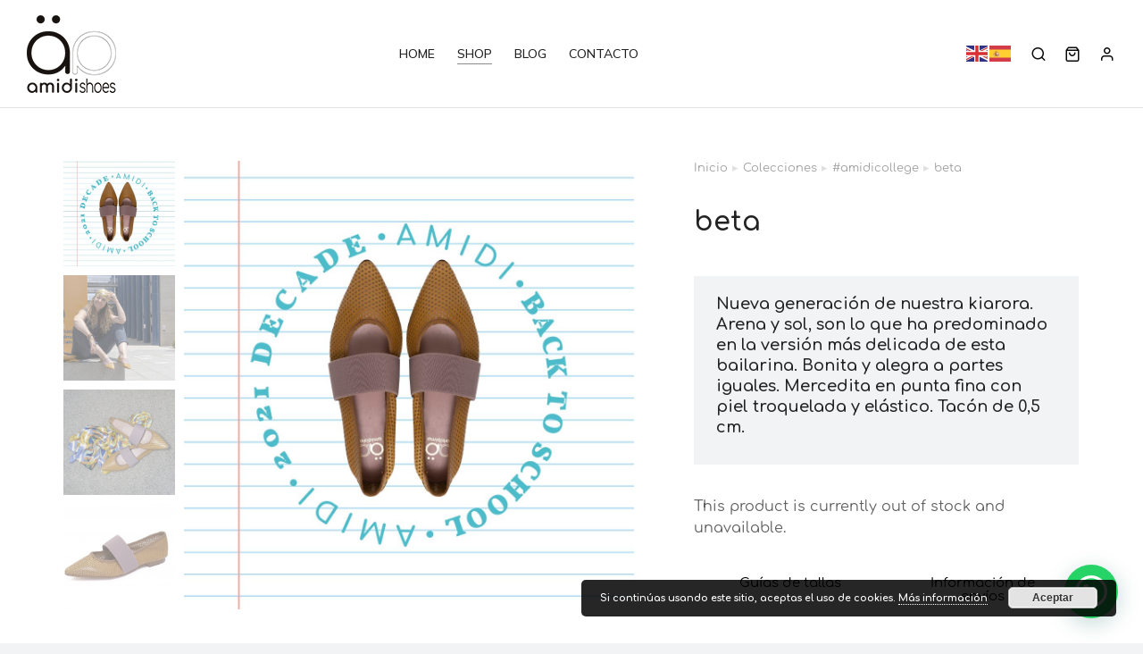

--- FILE ---
content_type: text/html; charset=UTF-8
request_url: https://amidishoes.com/product/beta/
body_size: 38570
content:
<!DOCTYPE html>
<!--[if !(IE 6) | !(IE 7) | !(IE 8)  ]><!-->
<html lang="es" class="no-js">
<!--<![endif]-->
<head>
	<meta charset="UTF-8" />
		<meta name="viewport" content="width=device-width, initial-scale=1, maximum-scale=1, user-scalable=0">
		<meta name="theme-color" content="#8b8b8f"/>	<link rel="profile" href="https://gmpg.org/xfn/11" />
	        <script type="text/javascript">
            if (/Android|webOS|iPhone|iPad|iPod|BlackBerry|IEMobile|Opera Mini/i.test(navigator.userAgent)) {
                var originalAddEventListener = EventTarget.prototype.addEventListener,
                    oldWidth = window.innerWidth;

                EventTarget.prototype.addEventListener = function (eventName, eventHandler, useCapture) {
                    if (eventName === "resize") {
                        originalAddEventListener.call(this, eventName, function (event) {
                            if (oldWidth === window.innerWidth) {
                                return;
                            }
                            else if (oldWidth !== window.innerWidth) {
                                oldWidth = window.innerWidth;
                            }
                            if (eventHandler.handleEvent) {
                                eventHandler.handleEvent.call(this, event);
                            }
                            else {
                                eventHandler.call(this, event);
                            };
                        }, useCapture);
                    }
                    else {
                        originalAddEventListener.call(this, eventName, eventHandler, useCapture);
                    };
                };
            };
        </script>
		<meta name='robots' content='index, follow, max-image-preview:large, max-snippet:-1, max-video-preview:-1' />

<!-- Google Tag Manager for WordPress by gtm4wp.com -->
<script data-cfasync="false" data-pagespeed-no-defer>
	var gtm4wp_datalayer_name = "dataLayer";
	var dataLayer = dataLayer || [];
</script>
<!-- End Google Tag Manager for WordPress by gtm4wp.com --><script>window._wca = window._wca || [];</script>

	<!-- This site is optimized with the Yoast SEO plugin v21.2 - https://yoast.com/wordpress/plugins/seo/ -->
	<title>beta - Amidi Shoes</title>
	<link rel="canonical" href="https://amidishoes.com/product/beta/" />
	<meta property="og:locale" content="es_ES" />
	<meta property="og:type" content="article" />
	<meta property="og:title" content="beta - Amidi Shoes" />
	<meta property="og:description" content="Nueva generación de nuestra kiarora. Arena y sol, son lo que ha predominado en la versión más delicada de esta bailarina. Bonita y alegra a partes iguales. Mercedita en punta fina con piel troquelada y elástico. Tacón de 0,5 cm." />
	<meta property="og:url" content="https://amidishoes.com/product/beta/" />
	<meta property="og:site_name" content="Amidi Shoes" />
	<meta property="article:modified_time" content="2023-09-29T21:16:26+00:00" />
	<meta property="og:image" content="https://amidishoes.com/wp-content/uploads/2023/05/amidicollege-9.jpg" />
	<meta property="og:image:width" content="1080" />
	<meta property="og:image:height" content="1080" />
	<meta property="og:image:type" content="image/jpeg" />
	<meta name="twitter:card" content="summary_large_image" />
	<script type="application/ld+json" class="yoast-schema-graph">{"@context":"https://schema.org","@graph":[{"@type":"WebPage","@id":"https://amidishoes.com/product/beta/","url":"https://amidishoes.com/product/beta/","name":"beta - Amidi Shoes","isPartOf":{"@id":"https://amidishoes.com/#website"},"primaryImageOfPage":{"@id":"https://amidishoes.com/product/beta/#primaryimage"},"image":{"@id":"https://amidishoes.com/product/beta/#primaryimage"},"thumbnailUrl":"https://amidishoes.com/wp-content/uploads/2023/05/amidicollege-9.jpg","datePublished":"2023-05-01T20:04:00+00:00","dateModified":"2023-09-29T21:16:26+00:00","breadcrumb":{"@id":"https://amidishoes.com/product/beta/#breadcrumb"},"inLanguage":"es","potentialAction":[{"@type":"ReadAction","target":["https://amidishoes.com/product/beta/"]}]},{"@type":"ImageObject","inLanguage":"es","@id":"https://amidishoes.com/product/beta/#primaryimage","url":"https://amidishoes.com/wp-content/uploads/2023/05/amidicollege-9.jpg","contentUrl":"https://amidishoes.com/wp-content/uploads/2023/05/amidicollege-9.jpg","width":1080,"height":1080,"caption":"beta_0"},{"@type":"BreadcrumbList","@id":"https://amidishoes.com/product/beta/#breadcrumb","itemListElement":[{"@type":"ListItem","position":1,"name":"Portada","item":"https://amidishoes.com/"},{"@type":"ListItem","position":2,"name":"Shop","item":"https://amidishoes.com/shop/"},{"@type":"ListItem","position":3,"name":"beta"}]},{"@type":"WebSite","@id":"https://amidishoes.com/#website","url":"https://amidishoes.com/","name":"Amidi Shoes","description":"","publisher":{"@id":"https://amidishoes.com/#organization"},"potentialAction":[{"@type":"SearchAction","target":{"@type":"EntryPoint","urlTemplate":"https://amidishoes.com/?s={search_term_string}"},"query-input":"required name=search_term_string"}],"inLanguage":"es"},{"@type":"Organization","@id":"https://amidishoes.com/#organization","name":"Amidi Shoes","url":"https://amidishoes.com/","logo":{"@type":"ImageObject","inLanguage":"es","@id":"https://amidishoes.com/#/schema/logo/image/","url":"https://amidishoes.com/wp-content/uploads/2021/05/imagotipo_normal-1.png","contentUrl":"https://amidishoes.com/wp-content/uploads/2021/05/imagotipo_normal-1.png","width":60,"height":52,"caption":"Amidi Shoes"},"image":{"@id":"https://amidishoes.com/#/schema/logo/image/"}}]}</script>
	<!-- / Yoast SEO plugin. -->


<link rel='dns-prefetch' href='//cdn.jsdelivr.net' />
<link rel='dns-prefetch' href='//stats.wp.com' />
<link rel='dns-prefetch' href='//fonts.googleapis.com' />
<link rel='dns-prefetch' href='//c0.wp.com' />
<link rel="alternate" type="application/rss+xml" title="Amidi Shoes &raquo; Feed" href="https://amidishoes.com/feed/" />
<link rel="alternate" type="application/rss+xml" title="Amidi Shoes &raquo; Feed de los comentarios" href="https://amidishoes.com/comments/feed/" />
<link rel="alternate" title="oEmbed (JSON)" type="application/json+oembed" href="https://amidishoes.com/wp-json/oembed/1.0/embed?url=https%3A%2F%2Famidishoes.com%2Fproduct%2Fbeta%2F" />
<link rel="alternate" title="oEmbed (XML)" type="text/xml+oembed" href="https://amidishoes.com/wp-json/oembed/1.0/embed?url=https%3A%2F%2Famidishoes.com%2Fproduct%2Fbeta%2F&#038;format=xml" />
<style id='wp-img-auto-sizes-contain-inline-css' type='text/css'>
img:is([sizes=auto i],[sizes^="auto," i]){contain-intrinsic-size:3000px 1500px}
/*# sourceURL=wp-img-auto-sizes-contain-inline-css */
</style>
<style id='wp-emoji-styles-inline-css' type='text/css'>

	img.wp-smiley, img.emoji {
		display: inline !important;
		border: none !important;
		box-shadow: none !important;
		height: 1em !important;
		width: 1em !important;
		margin: 0 0.07em !important;
		vertical-align: -0.1em !important;
		background: none !important;
		padding: 0 !important;
	}
/*# sourceURL=wp-emoji-styles-inline-css */
</style>
<link rel='stylesheet' id='wp-block-library-css' href='https://c0.wp.com/c/6.9/wp-includes/css/dist/block-library/style.min.css' type='text/css' media='all' />
<style id='wp-block-library-inline-css' type='text/css'>
.has-text-align-justify{text-align:justify;}

/*# sourceURL=wp-block-library-inline-css */
</style><style id='global-styles-inline-css' type='text/css'>
:root{--wp--preset--aspect-ratio--square: 1;--wp--preset--aspect-ratio--4-3: 4/3;--wp--preset--aspect-ratio--3-4: 3/4;--wp--preset--aspect-ratio--3-2: 3/2;--wp--preset--aspect-ratio--2-3: 2/3;--wp--preset--aspect-ratio--16-9: 16/9;--wp--preset--aspect-ratio--9-16: 9/16;--wp--preset--color--black: #000000;--wp--preset--color--cyan-bluish-gray: #abb8c3;--wp--preset--color--white: #ffffff;--wp--preset--color--pale-pink: #f78da7;--wp--preset--color--vivid-red: #cf2e2e;--wp--preset--color--luminous-vivid-orange: #ff6900;--wp--preset--color--luminous-vivid-amber: #fcb900;--wp--preset--color--light-green-cyan: #7bdcb5;--wp--preset--color--vivid-green-cyan: #00d084;--wp--preset--color--pale-cyan-blue: #8ed1fc;--wp--preset--color--vivid-cyan-blue: #0693e3;--wp--preset--color--vivid-purple: #9b51e0;--wp--preset--color--accent: #8b8b8f;--wp--preset--color--dark-gray: #111;--wp--preset--color--light-gray: #767676;--wp--preset--gradient--vivid-cyan-blue-to-vivid-purple: linear-gradient(135deg,rgb(6,147,227) 0%,rgb(155,81,224) 100%);--wp--preset--gradient--light-green-cyan-to-vivid-green-cyan: linear-gradient(135deg,rgb(122,220,180) 0%,rgb(0,208,130) 100%);--wp--preset--gradient--luminous-vivid-amber-to-luminous-vivid-orange: linear-gradient(135deg,rgb(252,185,0) 0%,rgb(255,105,0) 100%);--wp--preset--gradient--luminous-vivid-orange-to-vivid-red: linear-gradient(135deg,rgb(255,105,0) 0%,rgb(207,46,46) 100%);--wp--preset--gradient--very-light-gray-to-cyan-bluish-gray: linear-gradient(135deg,rgb(238,238,238) 0%,rgb(169,184,195) 100%);--wp--preset--gradient--cool-to-warm-spectrum: linear-gradient(135deg,rgb(74,234,220) 0%,rgb(151,120,209) 20%,rgb(207,42,186) 40%,rgb(238,44,130) 60%,rgb(251,105,98) 80%,rgb(254,248,76) 100%);--wp--preset--gradient--blush-light-purple: linear-gradient(135deg,rgb(255,206,236) 0%,rgb(152,150,240) 100%);--wp--preset--gradient--blush-bordeaux: linear-gradient(135deg,rgb(254,205,165) 0%,rgb(254,45,45) 50%,rgb(107,0,62) 100%);--wp--preset--gradient--luminous-dusk: linear-gradient(135deg,rgb(255,203,112) 0%,rgb(199,81,192) 50%,rgb(65,88,208) 100%);--wp--preset--gradient--pale-ocean: linear-gradient(135deg,rgb(255,245,203) 0%,rgb(182,227,212) 50%,rgb(51,167,181) 100%);--wp--preset--gradient--electric-grass: linear-gradient(135deg,rgb(202,248,128) 0%,rgb(113,206,126) 100%);--wp--preset--gradient--midnight: linear-gradient(135deg,rgb(2,3,129) 0%,rgb(40,116,252) 100%);--wp--preset--font-size--small: 13px;--wp--preset--font-size--medium: 20px;--wp--preset--font-size--large: 36px;--wp--preset--font-size--x-large: 42px;--wp--preset--font-family--comfortaa: comfortaa;--wp--preset--spacing--20: 0.44rem;--wp--preset--spacing--30: 0.67rem;--wp--preset--spacing--40: 1rem;--wp--preset--spacing--50: 1.5rem;--wp--preset--spacing--60: 2.25rem;--wp--preset--spacing--70: 3.38rem;--wp--preset--spacing--80: 5.06rem;--wp--preset--shadow--natural: 6px 6px 9px rgba(0, 0, 0, 0.2);--wp--preset--shadow--deep: 12px 12px 50px rgba(0, 0, 0, 0.4);--wp--preset--shadow--sharp: 6px 6px 0px rgba(0, 0, 0, 0.2);--wp--preset--shadow--outlined: 6px 6px 0px -3px rgb(255, 255, 255), 6px 6px rgb(0, 0, 0);--wp--preset--shadow--crisp: 6px 6px 0px rgb(0, 0, 0);}:where(body) { margin: 0; }.wp-site-blocks > .alignleft { float: left; margin-right: 2em; }.wp-site-blocks > .alignright { float: right; margin-left: 2em; }.wp-site-blocks > .aligncenter { justify-content: center; margin-left: auto; margin-right: auto; }:where(.is-layout-flex){gap: 0.5em;}:where(.is-layout-grid){gap: 0.5em;}.is-layout-flow > .alignleft{float: left;margin-inline-start: 0;margin-inline-end: 2em;}.is-layout-flow > .alignright{float: right;margin-inline-start: 2em;margin-inline-end: 0;}.is-layout-flow > .aligncenter{margin-left: auto !important;margin-right: auto !important;}.is-layout-constrained > .alignleft{float: left;margin-inline-start: 0;margin-inline-end: 2em;}.is-layout-constrained > .alignright{float: right;margin-inline-start: 2em;margin-inline-end: 0;}.is-layout-constrained > .aligncenter{margin-left: auto !important;margin-right: auto !important;}.is-layout-constrained > :where(:not(.alignleft):not(.alignright):not(.alignfull)){margin-left: auto !important;margin-right: auto !important;}body .is-layout-flex{display: flex;}.is-layout-flex{flex-wrap: wrap;align-items: center;}.is-layout-flex > :is(*, div){margin: 0;}body .is-layout-grid{display: grid;}.is-layout-grid > :is(*, div){margin: 0;}body{padding-top: 0px;padding-right: 0px;padding-bottom: 0px;padding-left: 0px;}a:where(:not(.wp-element-button)){text-decoration: underline;}:root :where(.wp-element-button, .wp-block-button__link){background-color: #32373c;border-width: 0;color: #fff;font-family: inherit;font-size: inherit;font-style: inherit;font-weight: inherit;letter-spacing: inherit;line-height: inherit;padding-top: calc(0.667em + 2px);padding-right: calc(1.333em + 2px);padding-bottom: calc(0.667em + 2px);padding-left: calc(1.333em + 2px);text-decoration: none;text-transform: inherit;}.has-black-color{color: var(--wp--preset--color--black) !important;}.has-cyan-bluish-gray-color{color: var(--wp--preset--color--cyan-bluish-gray) !important;}.has-white-color{color: var(--wp--preset--color--white) !important;}.has-pale-pink-color{color: var(--wp--preset--color--pale-pink) !important;}.has-vivid-red-color{color: var(--wp--preset--color--vivid-red) !important;}.has-luminous-vivid-orange-color{color: var(--wp--preset--color--luminous-vivid-orange) !important;}.has-luminous-vivid-amber-color{color: var(--wp--preset--color--luminous-vivid-amber) !important;}.has-light-green-cyan-color{color: var(--wp--preset--color--light-green-cyan) !important;}.has-vivid-green-cyan-color{color: var(--wp--preset--color--vivid-green-cyan) !important;}.has-pale-cyan-blue-color{color: var(--wp--preset--color--pale-cyan-blue) !important;}.has-vivid-cyan-blue-color{color: var(--wp--preset--color--vivid-cyan-blue) !important;}.has-vivid-purple-color{color: var(--wp--preset--color--vivid-purple) !important;}.has-accent-color{color: var(--wp--preset--color--accent) !important;}.has-dark-gray-color{color: var(--wp--preset--color--dark-gray) !important;}.has-light-gray-color{color: var(--wp--preset--color--light-gray) !important;}.has-black-background-color{background-color: var(--wp--preset--color--black) !important;}.has-cyan-bluish-gray-background-color{background-color: var(--wp--preset--color--cyan-bluish-gray) !important;}.has-white-background-color{background-color: var(--wp--preset--color--white) !important;}.has-pale-pink-background-color{background-color: var(--wp--preset--color--pale-pink) !important;}.has-vivid-red-background-color{background-color: var(--wp--preset--color--vivid-red) !important;}.has-luminous-vivid-orange-background-color{background-color: var(--wp--preset--color--luminous-vivid-orange) !important;}.has-luminous-vivid-amber-background-color{background-color: var(--wp--preset--color--luminous-vivid-amber) !important;}.has-light-green-cyan-background-color{background-color: var(--wp--preset--color--light-green-cyan) !important;}.has-vivid-green-cyan-background-color{background-color: var(--wp--preset--color--vivid-green-cyan) !important;}.has-pale-cyan-blue-background-color{background-color: var(--wp--preset--color--pale-cyan-blue) !important;}.has-vivid-cyan-blue-background-color{background-color: var(--wp--preset--color--vivid-cyan-blue) !important;}.has-vivid-purple-background-color{background-color: var(--wp--preset--color--vivid-purple) !important;}.has-accent-background-color{background-color: var(--wp--preset--color--accent) !important;}.has-dark-gray-background-color{background-color: var(--wp--preset--color--dark-gray) !important;}.has-light-gray-background-color{background-color: var(--wp--preset--color--light-gray) !important;}.has-black-border-color{border-color: var(--wp--preset--color--black) !important;}.has-cyan-bluish-gray-border-color{border-color: var(--wp--preset--color--cyan-bluish-gray) !important;}.has-white-border-color{border-color: var(--wp--preset--color--white) !important;}.has-pale-pink-border-color{border-color: var(--wp--preset--color--pale-pink) !important;}.has-vivid-red-border-color{border-color: var(--wp--preset--color--vivid-red) !important;}.has-luminous-vivid-orange-border-color{border-color: var(--wp--preset--color--luminous-vivid-orange) !important;}.has-luminous-vivid-amber-border-color{border-color: var(--wp--preset--color--luminous-vivid-amber) !important;}.has-light-green-cyan-border-color{border-color: var(--wp--preset--color--light-green-cyan) !important;}.has-vivid-green-cyan-border-color{border-color: var(--wp--preset--color--vivid-green-cyan) !important;}.has-pale-cyan-blue-border-color{border-color: var(--wp--preset--color--pale-cyan-blue) !important;}.has-vivid-cyan-blue-border-color{border-color: var(--wp--preset--color--vivid-cyan-blue) !important;}.has-vivid-purple-border-color{border-color: var(--wp--preset--color--vivid-purple) !important;}.has-accent-border-color{border-color: var(--wp--preset--color--accent) !important;}.has-dark-gray-border-color{border-color: var(--wp--preset--color--dark-gray) !important;}.has-light-gray-border-color{border-color: var(--wp--preset--color--light-gray) !important;}.has-vivid-cyan-blue-to-vivid-purple-gradient-background{background: var(--wp--preset--gradient--vivid-cyan-blue-to-vivid-purple) !important;}.has-light-green-cyan-to-vivid-green-cyan-gradient-background{background: var(--wp--preset--gradient--light-green-cyan-to-vivid-green-cyan) !important;}.has-luminous-vivid-amber-to-luminous-vivid-orange-gradient-background{background: var(--wp--preset--gradient--luminous-vivid-amber-to-luminous-vivid-orange) !important;}.has-luminous-vivid-orange-to-vivid-red-gradient-background{background: var(--wp--preset--gradient--luminous-vivid-orange-to-vivid-red) !important;}.has-very-light-gray-to-cyan-bluish-gray-gradient-background{background: var(--wp--preset--gradient--very-light-gray-to-cyan-bluish-gray) !important;}.has-cool-to-warm-spectrum-gradient-background{background: var(--wp--preset--gradient--cool-to-warm-spectrum) !important;}.has-blush-light-purple-gradient-background{background: var(--wp--preset--gradient--blush-light-purple) !important;}.has-blush-bordeaux-gradient-background{background: var(--wp--preset--gradient--blush-bordeaux) !important;}.has-luminous-dusk-gradient-background{background: var(--wp--preset--gradient--luminous-dusk) !important;}.has-pale-ocean-gradient-background{background: var(--wp--preset--gradient--pale-ocean) !important;}.has-electric-grass-gradient-background{background: var(--wp--preset--gradient--electric-grass) !important;}.has-midnight-gradient-background{background: var(--wp--preset--gradient--midnight) !important;}.has-small-font-size{font-size: var(--wp--preset--font-size--small) !important;}.has-medium-font-size{font-size: var(--wp--preset--font-size--medium) !important;}.has-large-font-size{font-size: var(--wp--preset--font-size--large) !important;}.has-x-large-font-size{font-size: var(--wp--preset--font-size--x-large) !important;}.has-comfortaa-font-family{font-family: var(--wp--preset--font-family--comfortaa) !important;}
/*# sourceURL=global-styles-inline-css */
</style>

<link rel='stylesheet' id='contact-form-7-css' href='https://amidishoes.com/wp-content/plugins/contact-form-7/includes/css/styles.css?ver=6.1.4' type='text/css' media='all' />
<link rel='stylesheet' id='xoo-qv-style-css' href='https://amidishoes.com/wp-content/plugins/quick-view-woocommerce/assets/css/xoo-qv-style.css?ver=1.7' type='text/css' media='all' />
<link rel='stylesheet' id='wcsob-css' href='https://amidishoes.com/wp-content/plugins/sold-out-badge-for-woocommerce_off//style.css?ver=6.9' type='text/css' media='all' />
<style id='wcsob-inline-css' type='text/css'>
.wcsob_soldout { color: #ffffff;background: #222222;font-size: 12px;padding-top: 3px;padding-right: 8px;padding-bottom: 3px;padding-left: 8px;font-weight: bold;width: auto;height: auto;border-radius: 0px;z-index: 9999;text-align: center;position: absolute;top: 6px;right: auto;bottom: auto;left: 6px; }.single-product .wcsob_soldout { top: 6px;right: auto;bottom: auto;left: 6px; }.woocommerce .product.outofstock .woocommerce-LoopProduct-link:before, .elementor-posts .product.outofstock .elementor-post__thumbnail__link:before, .wcsob-outofstock-product .woocommerce-product-gallery:before { content: '¡Agotado!';color: #ffffff;background: #222222;font-size: 12px;padding-top: 3px;padding-right: 8px;padding-bottom: 3px;padding-left: 8px;font-weight: bold;width: auto;height: auto;border-radius: 0px;z-index: 9999;text-align: center;position: absolute;top: 6px;right: auto;bottom: auto;left: 6px; }.wcsob-outofstock-product .woocommerce-product-gallery:before { top: 6px;right: auto;bottom: auto;left: 6px; }.woocommerce .related .product:not(.outofstock) :before{display:none}.woocommerce .upsells .product:not(.outofstock) :before{display:none}
/*# sourceURL=wcsob-inline-css */
</style>
<link rel='stylesheet' id='uaf_client_css-css' href='https://amidishoes.com/wp-content/uploads/useanyfont/uaf.css?ver=1764322940' type='text/css' media='all' />
<link rel='stylesheet' id='photoswipe-css' href='https://c0.wp.com/p/woocommerce/8.2.4/assets/css/photoswipe/photoswipe.min.css' type='text/css' media='all' />
<link rel='stylesheet' id='photoswipe-default-skin-css' href='https://c0.wp.com/p/woocommerce/8.2.4/assets/css/photoswipe/default-skin/default-skin.min.css' type='text/css' media='all' />
<style id='woocommerce-inline-inline-css' type='text/css'>
.woocommerce form .form-row .required { visibility: visible; }
/*# sourceURL=woocommerce-inline-inline-css */
</style>
<link rel='stylesheet' id='sendcloud-checkout-css-css' href='https://amidishoes.com/wp-content/plugins/sendcloud-shipping/resources/css/sendcloud-checkout.css?ver=2.4.5' type='text/css' media='all' />
<link rel='stylesheet' id='woo-variation-swatches-css' href='https://amidishoes.com/wp-content/plugins/woo-variation-swatches/assets/css/frontend.min.css?ver=1762853868' type='text/css' media='all' />
<style id='woo-variation-swatches-inline-css' type='text/css'>
:root {
--wvs-tick:url("data:image/svg+xml;utf8,%3Csvg filter='drop-shadow(0px 0px 2px rgb(0 0 0 / .8))' xmlns='http://www.w3.org/2000/svg'  viewBox='0 0 30 30'%3E%3Cpath fill='none' stroke='%23ffffff' stroke-linecap='round' stroke-linejoin='round' stroke-width='4' d='M4 16L11 23 27 7'/%3E%3C/svg%3E");

--wvs-cross:url("data:image/svg+xml;utf8,%3Csvg filter='drop-shadow(0px 0px 5px rgb(255 255 255 / .6))' xmlns='http://www.w3.org/2000/svg' width='72px' height='72px' viewBox='0 0 24 24'%3E%3Cpath fill='none' stroke='%23ff0000' stroke-linecap='round' stroke-width='0.6' d='M5 5L19 19M19 5L5 19'/%3E%3C/svg%3E");
--wvs-single-product-item-width:30px;
--wvs-single-product-item-height:30px;
--wvs-single-product-item-font-size:16px}
/*# sourceURL=woo-variation-swatches-inline-css */
</style>
<link rel='stylesheet' id='yith-wcan-shortcodes-css' href='https://amidishoes.com/wp-content/plugins/yith-woocommerce-ajax-navigation/assets/css/shortcodes.css?ver=4.25.3' type='text/css' media='all' />
<style id='yith-wcan-shortcodes-inline-css' type='text/css'>
:root{
	--yith-wcan-filters_colors_titles: #434343;
	--yith-wcan-filters_colors_background: #FFFFFF;
	--yith-wcan-filters_colors_accent: #A7144C;
	--yith-wcan-filters_colors_accent_r: 167;
	--yith-wcan-filters_colors_accent_g: 20;
	--yith-wcan-filters_colors_accent_b: 76;
	--yith-wcan-color_swatches_border_radius: 100%;
	--yith-wcan-color_swatches_size: 30px;
	--yith-wcan-labels_style_background: #FFFFFF;
	--yith-wcan-labels_style_background_hover: #A7144C;
	--yith-wcan-labels_style_background_active: #A7144C;
	--yith-wcan-labels_style_text: #434343;
	--yith-wcan-labels_style_text_hover: #FFFFFF;
	--yith-wcan-labels_style_text_active: #FFFFFF;
	--yith-wcan-anchors_style_text: #434343;
	--yith-wcan-anchors_style_text_hover: #A7144C;
	--yith-wcan-anchors_style_text_active: #A7144C;
}
/*# sourceURL=yith-wcan-shortcodes-inline-css */
</style>
<link rel='stylesheet' id='yith-wcwtl-style-css' href='https://amidishoes.com/wp-content/plugins/yith-woocommerce-waiting-list/assets/css/ywcwtl.css?ver=2.7.0' type='text/css' media='all' />
<style id='yith-wcwtl-style-inline-css' type='text/css'>

		    #yith-wcwtl-output { background-color: #f9f9f9; padding: 40px 40px 40px 40px; border-radius: 15px;}
		    #yith-wcwtl-output.success, #yith-wcwtl-output.subscribed{ background-color: #f7fae2; color: #149900 }
		    #yith-wcwtl-output .button{background:#a46497;color:#ffffff;}
			#yith-wcwtl-output .button:hover{background:#935386;color:#ffffff;}
			#yith-wcwtl-output .button.button-leave{background:#a46497;color:#ffffff;}
			#yith-wcwtl-output .button.button-leave:hover{background:#935386;color:#ffffff;}
			#yith-wcwtl-output .yith-wcwtl-error{ background-color: #f9f9f9; color: #AF2323 }
			
/*# sourceURL=yith-wcwtl-style-inline-css */
</style>
<link rel='preload' as='font' type='font/woff2' crossorigin='anonymous' id='tinvwl-webfont-font-css' href='https://amidishoes.com/wp-content/plugins/ti-woocommerce-wishlist_off/assets/fonts/tinvwl-webfont.woff2?ver=xu2uyi'  media='all' />
<link rel='stylesheet' id='tinvwl-webfont-css' href='https://amidishoes.com/wp-content/plugins/ti-woocommerce-wishlist_off/assets/css/webfont.min.css?ver=2.7.4' type='text/css' media='all' />
<link rel='stylesheet' id='tinvwl-css' href='https://amidishoes.com/wp-content/plugins/ti-woocommerce-wishlist_off/assets/css/public.min.css?ver=2.7.4' type='text/css' media='all' />
<link rel='stylesheet' id='the7-the7-feather-css' href='https://amidishoes.com/wp-content/uploads/smile_fonts/the7-feather/the7-feather.css?ver=6.9' type='text/css' media='all' />
<link rel='stylesheet' id='elementor-icons-css' href='https://amidishoes.com/wp-content/plugins/elementor/assets/lib/eicons/css/elementor-icons.min.css?ver=5.21.0' type='text/css' media='all' />
<link rel='stylesheet' id='elementor-frontend-css' href='https://amidishoes.com/wp-content/plugins/elementor/assets/css/frontend.min.css?ver=3.15.3' type='text/css' media='all' />
<link rel='stylesheet' id='swiper-css' href='https://amidishoes.com/wp-content/plugins/elementor/assets/lib/swiper/css/swiper.min.css?ver=5.3.6' type='text/css' media='all' />
<link rel='stylesheet' id='elementor-post-38957-css' href='https://amidishoes.com/wp-content/uploads/elementor/css/post-38957.css?ver=1695979159' type='text/css' media='all' />
<link rel='stylesheet' id='elementor-pro-css' href='https://amidishoes.com/wp-content/plugins/elementor-pro/assets/css/frontend.min.css?ver=3.7.3' type='text/css' media='all' />
<link rel='stylesheet' id='elementor-global-css' href='https://amidishoes.com/wp-content/uploads/elementor/css/global.css?ver=1695979159' type='text/css' media='all' />
<link rel='stylesheet' id='elementor-post-27768-css' href='https://amidishoes.com/wp-content/uploads/elementor/css/post-27768.css?ver=1708930721' type='text/css' media='all' />
<link rel='stylesheet' id='elementor-post-34297-css' href='https://amidishoes.com/wp-content/uploads/elementor/css/post-34297.css?ver=1695983007' type='text/css' media='all' />
<link rel='stylesheet' id='dt-web-fonts-css' href='https://fonts.googleapis.com/css?family=Roboto:400,600,700%7CMulish:400,500,600,700,italic%7CRoboto+Condensed:400,600,700%7CInter:400,600,700%7CComfortaa:400,600,700%7COpen+Sans:400,600,700' type='text/css' media='all' />
<link rel='stylesheet' id='dt-main-css' href='https://amidishoes.com/wp-content/themes/dt-the7/css-lite/main.min.css?ver=9.8.1.2' type='text/css' media='all' />
<style id='dt-main-inline-css' type='text/css'>
body #load {
  display: block;
  height: 100%;
  overflow: hidden;
  position: fixed;
  width: 100%;
  z-index: 9901;
  opacity: 1;
  visibility: visible;
  transition: all .35s ease-out;
}
.load-wrap {
  width: 100%;
  height: 100%;
  background-position: center center;
  background-repeat: no-repeat;
  text-align: center;
}
.load-wrap > svg {
  position: absolute;
  top: 50%;
  left: 50%;
  transform: translate(-50%,-50%);
}
#load {
  background-color: #ffffff;
}
.uil-default rect:not(.bk) {
  fill: #8b8b8f;
}
.uil-ring > path {
  fill: #8b8b8f;
}
.ring-loader .circle {
  fill: #8b8b8f;
}
.ring-loader .moving-circle {
  fill: #8b8b8f;
}
.uil-hourglass .glass {
  stroke: #8b8b8f;
}
.uil-hourglass .sand {
  fill: #8b8b8f;
}
.spinner-loader .load-wrap {
  background-image: url("data:image/svg+xml,%3Csvg width='75px' height='75px' xmlns='http://www.w3.org/2000/svg' viewBox='0 0 100 100' preserveAspectRatio='xMidYMid' class='uil-default'%3E%3Crect x='0' y='0' width='100' height='100' fill='none' class='bk'%3E%3C/rect%3E%3Crect  x='46.5' y='40' width='7' height='20' rx='5' ry='5' fill='%238b8b8f' transform='rotate(0 50 50) translate(0 -30)'%3E  %3Canimate attributeName='opacity' from='1' to='0' dur='1s' begin='0s' repeatCount='indefinite'/%3E%3C/rect%3E%3Crect  x='46.5' y='40' width='7' height='20' rx='5' ry='5' fill='%238b8b8f' transform='rotate(30 50 50) translate(0 -30)'%3E  %3Canimate attributeName='opacity' from='1' to='0' dur='1s' begin='0.08333333333333333s' repeatCount='indefinite'/%3E%3C/rect%3E%3Crect  x='46.5' y='40' width='7' height='20' rx='5' ry='5' fill='%238b8b8f' transform='rotate(60 50 50) translate(0 -30)'%3E  %3Canimate attributeName='opacity' from='1' to='0' dur='1s' begin='0.16666666666666666s' repeatCount='indefinite'/%3E%3C/rect%3E%3Crect  x='46.5' y='40' width='7' height='20' rx='5' ry='5' fill='%238b8b8f' transform='rotate(90 50 50) translate(0 -30)'%3E  %3Canimate attributeName='opacity' from='1' to='0' dur='1s' begin='0.25s' repeatCount='indefinite'/%3E%3C/rect%3E%3Crect  x='46.5' y='40' width='7' height='20' rx='5' ry='5' fill='%238b8b8f' transform='rotate(120 50 50) translate(0 -30)'%3E  %3Canimate attributeName='opacity' from='1' to='0' dur='1s' begin='0.3333333333333333s' repeatCount='indefinite'/%3E%3C/rect%3E%3Crect  x='46.5' y='40' width='7' height='20' rx='5' ry='5' fill='%238b8b8f' transform='rotate(150 50 50) translate(0 -30)'%3E  %3Canimate attributeName='opacity' from='1' to='0' dur='1s' begin='0.4166666666666667s' repeatCount='indefinite'/%3E%3C/rect%3E%3Crect  x='46.5' y='40' width='7' height='20' rx='5' ry='5' fill='%238b8b8f' transform='rotate(180 50 50) translate(0 -30)'%3E  %3Canimate attributeName='opacity' from='1' to='0' dur='1s' begin='0.5s' repeatCount='indefinite'/%3E%3C/rect%3E%3Crect  x='46.5' y='40' width='7' height='20' rx='5' ry='5' fill='%238b8b8f' transform='rotate(210 50 50) translate(0 -30)'%3E  %3Canimate attributeName='opacity' from='1' to='0' dur='1s' begin='0.5833333333333334s' repeatCount='indefinite'/%3E%3C/rect%3E%3Crect  x='46.5' y='40' width='7' height='20' rx='5' ry='5' fill='%238b8b8f' transform='rotate(240 50 50) translate(0 -30)'%3E  %3Canimate attributeName='opacity' from='1' to='0' dur='1s' begin='0.6666666666666666s' repeatCount='indefinite'/%3E%3C/rect%3E%3Crect  x='46.5' y='40' width='7' height='20' rx='5' ry='5' fill='%238b8b8f' transform='rotate(270 50 50) translate(0 -30)'%3E  %3Canimate attributeName='opacity' from='1' to='0' dur='1s' begin='0.75s' repeatCount='indefinite'/%3E%3C/rect%3E%3Crect  x='46.5' y='40' width='7' height='20' rx='5' ry='5' fill='%238b8b8f' transform='rotate(300 50 50) translate(0 -30)'%3E  %3Canimate attributeName='opacity' from='1' to='0' dur='1s' begin='0.8333333333333334s' repeatCount='indefinite'/%3E%3C/rect%3E%3Crect  x='46.5' y='40' width='7' height='20' rx='5' ry='5' fill='%238b8b8f' transform='rotate(330 50 50) translate(0 -30)'%3E  %3Canimate attributeName='opacity' from='1' to='0' dur='1s' begin='0.9166666666666666s' repeatCount='indefinite'/%3E%3C/rect%3E%3C/svg%3E");
}
.ring-loader .load-wrap {
  background-image: url("data:image/svg+xml,%3Csvg xmlns='http://www.w3.org/2000/svg' viewBox='0 0 32 32' width='72' height='72' fill='%238b8b8f'%3E   %3Cpath opacity='.25' d='M16 0 A16 16 0 0 0 16 32 A16 16 0 0 0 16 0 M16 4 A12 12 0 0 1 16 28 A12 12 0 0 1 16 4'/%3E   %3Cpath d='M16 0 A16 16 0 0 1 32 16 L28 16 A12 12 0 0 0 16 4z'%3E     %3CanimateTransform attributeName='transform' type='rotate' from='0 16 16' to='360 16 16' dur='0.8s' repeatCount='indefinite' /%3E   %3C/path%3E %3C/svg%3E");
}
.hourglass-loader .load-wrap {
  background-image: url("data:image/svg+xml,%3Csvg xmlns='http://www.w3.org/2000/svg' viewBox='0 0 32 32' width='72' height='72' fill='%238b8b8f'%3E   %3Cpath transform='translate(2)' d='M0 12 V20 H4 V12z'%3E      %3Canimate attributeName='d' values='M0 12 V20 H4 V12z; M0 4 V28 H4 V4z; M0 12 V20 H4 V12z; M0 12 V20 H4 V12z' dur='1.2s' repeatCount='indefinite' begin='0' keytimes='0;.2;.5;1' keySplines='0.2 0.2 0.4 0.8;0.2 0.6 0.4 0.8;0.2 0.8 0.4 0.8' calcMode='spline'  /%3E   %3C/path%3E   %3Cpath transform='translate(8)' d='M0 12 V20 H4 V12z'%3E     %3Canimate attributeName='d' values='M0 12 V20 H4 V12z; M0 4 V28 H4 V4z; M0 12 V20 H4 V12z; M0 12 V20 H4 V12z' dur='1.2s' repeatCount='indefinite' begin='0.2' keytimes='0;.2;.5;1' keySplines='0.2 0.2 0.4 0.8;0.2 0.6 0.4 0.8;0.2 0.8 0.4 0.8' calcMode='spline'  /%3E   %3C/path%3E   %3Cpath transform='translate(14)' d='M0 12 V20 H4 V12z'%3E     %3Canimate attributeName='d' values='M0 12 V20 H4 V12z; M0 4 V28 H4 V4z; M0 12 V20 H4 V12z; M0 12 V20 H4 V12z' dur='1.2s' repeatCount='indefinite' begin='0.4' keytimes='0;.2;.5;1' keySplines='0.2 0.2 0.4 0.8;0.2 0.6 0.4 0.8;0.2 0.8 0.4 0.8' calcMode='spline' /%3E   %3C/path%3E   %3Cpath transform='translate(20)' d='M0 12 V20 H4 V12z'%3E     %3Canimate attributeName='d' values='M0 12 V20 H4 V12z; M0 4 V28 H4 V4z; M0 12 V20 H4 V12z; M0 12 V20 H4 V12z' dur='1.2s' repeatCount='indefinite' begin='0.6' keytimes='0;.2;.5;1' keySplines='0.2 0.2 0.4 0.8;0.2 0.6 0.4 0.8;0.2 0.8 0.4 0.8' calcMode='spline' /%3E   %3C/path%3E   %3Cpath transform='translate(26)' d='M0 12 V20 H4 V12z'%3E     %3Canimate attributeName='d' values='M0 12 V20 H4 V12z; M0 4 V28 H4 V4z; M0 12 V20 H4 V12z; M0 12 V20 H4 V12z' dur='1.2s' repeatCount='indefinite' begin='0.8' keytimes='0;.2;.5;1' keySplines='0.2 0.2 0.4 0.8;0.2 0.6 0.4 0.8;0.2 0.8 0.4 0.8' calcMode='spline' /%3E   %3C/path%3E %3C/svg%3E");
}

/*# sourceURL=dt-main-inline-css */
</style>
<link rel='stylesheet' id='the7-font-css' href='https://amidishoes.com/wp-content/themes/dt-the7/fonts/icomoon-the7-font/icomoon-the7-font.min.css?ver=9.8.1.2' type='text/css' media='all' />
<link rel='stylesheet' id='the7-awesome-fonts-css' href='https://amidishoes.com/wp-content/themes/dt-the7/fonts/FontAwesome/css/all.min.css?ver=9.8.1.2' type='text/css' media='all' />
<link rel='stylesheet' id='dt-custom-css' href='https://amidishoes.com/wp-content/uploads/the7-css/custom.css?ver=efa1a3814360' type='text/css' media='all' />
<link rel='stylesheet' id='wc-dt-custom-css' href='https://amidishoes.com/wp-content/uploads/the7-css/compatibility/wc-dt-custom.css?ver=efa1a3814360' type='text/css' media='all' />
<link rel='stylesheet' id='dt-media-css' href='https://amidishoes.com/wp-content/uploads/the7-css/media.css?ver=efa1a3814360' type='text/css' media='all' />
<link rel='stylesheet' id='the7-mega-menu-css' href='https://amidishoes.com/wp-content/uploads/the7-css/mega-menu.css?ver=efa1a3814360' type='text/css' media='all' />
<link rel='stylesheet' id='style-css' href='https://amidishoes.com/wp-content/themes/dt-the7/style.css?ver=9.8.1.2' type='text/css' media='all' />
<link rel='stylesheet' id='the7-elementor-global-css' href='https://amidishoes.com/wp-content/themes/dt-the7/css/compatibility/elementor/elementor-global.min.css?ver=9.8.1.2' type='text/css' media='all' />
<link rel='stylesheet' id='elementor-icons-shared-0-css' href='https://amidishoes.com/wp-content/plugins/elementor/assets/lib/font-awesome/css/fontawesome.min.css?ver=5.15.3' type='text/css' media='all' />
<link rel='stylesheet' id='elementor-icons-fa-brands-css' href='https://amidishoes.com/wp-content/plugins/elementor/assets/lib/font-awesome/css/brands.min.css?ver=5.15.3' type='text/css' media='all' />
<link rel='stylesheet' id='elementor-icons-fa-solid-css' href='https://amidishoes.com/wp-content/plugins/elementor/assets/lib/font-awesome/css/solid.min.css?ver=5.15.3' type='text/css' media='all' />
<link rel='stylesheet' id='elementor-icons-the7-feather-css' href='https://the7.io/elementor-shop/wp-content/uploads/sites/79/elementor/custom-icons/the7-feather/style.css?ver=1.0.0' type='text/css' media='all' />
<link rel='stylesheet' id='elementor-icons-the7-icons-css' href='https://amidishoes.com/wp-content/themes/dt-the7/fonts/icomoon-the7-font/icomoon-the7-font.min.css?ver=9.8.1.2' type='text/css' media='all' />
<link rel='stylesheet' id='jetpack_css-css' href='https://c0.wp.com/p/jetpack/12.7.2/css/jetpack.css' type='text/css' media='all' />
<script type="text/javascript" src="https://c0.wp.com/c/6.9/wp-includes/js/jquery/jquery.min.js" id="jquery-core-js"></script>
<script type="text/javascript" src="https://c0.wp.com/c/6.9/wp-includes/js/jquery/jquery-migrate.min.js" id="jquery-migrate-js"></script>
<script type="text/javascript" src="https://stats.wp.com/s-202603.js" id="woocommerce-analytics-js" defer="defer" data-wp-strategy="defer"></script>
<script type="text/javascript" id="dt-above-fold-js-extra">
/* <![CDATA[ */
var dtLocal = {"themeUrl":"https://amidishoes.com/wp-content/themes/dt-the7","passText":"Para ver esta publicaci\u00f3n protegida, introduce la contrase\u00f1a debajo:","moreButtonText":{"loading":"Cargando...","loadMore":"Cargar m\u00e1s"},"postID":"41631","ajaxurl":"https://amidishoes.com/wp-admin/admin-ajax.php","REST":{"baseUrl":"https://amidishoes.com/wp-json/the7/v1","endpoints":{"sendMail":"/send-mail"}},"contactMessages":{"required":"One or more fields have an error. Please check and try again.","terms":"Please accept the privacy policy.","fillTheCaptchaError":"Please, fill the captcha."},"captchaSiteKey":"","ajaxNonce":"f131dc3c82","pageData":"","themeSettings":{"smoothScroll":"off","lazyLoading":false,"accentColor":{"mode":"solid","color":"#8b8b8f"},"desktopHeader":{"height":120},"ToggleCaptionEnabled":"disabled","ToggleCaption":"Navigation","floatingHeader":{"showAfter":140,"showMenu":true,"height":60,"logo":{"showLogo":true,"html":"\u003Cimg class=\" preload-me\" src=\"https://amidishoes.com/wp-content/uploads/2021/05/imagotipo_normal-1.png\" srcset=\"https://amidishoes.com/wp-content/uploads/2021/05/imagotipo_normal-1.png 60w, https://amidishoes.com/wp-content/uploads/2021/05/imagotipo_normal-1.png 60w\" width=\"60\" height=\"52\"   sizes=\"60px\" alt=\"Amidi Shoes\" /\u003E","url":"https://amidishoes.com/"}},"topLine":{"floatingTopLine":{"logo":{"showLogo":false,"html":""}}},"mobileHeader":{"firstSwitchPoint":1250,"secondSwitchPoint":900,"firstSwitchPointHeight":60,"secondSwitchPointHeight":60,"mobileToggleCaptionEnabled":"disabled","mobileToggleCaption":"Menu"},"stickyMobileHeaderFirstSwitch":{"logo":{"html":"\u003Cimg class=\" preload-me\" src=\"https://amidishoes.com/wp-content/uploads/2021/05/imagotipo_normal.png\" srcset=\"https://amidishoes.com/wp-content/uploads/2021/05/imagotipo_normal.png 100w, https://amidishoes.com/wp-content/uploads/2021/05/imagotipo_normal.png 100w\" width=\"100\" height=\"87\"   sizes=\"100px\" alt=\"Amidi Shoes\" /\u003E"}},"stickyMobileHeaderSecondSwitch":{"logo":{"html":"\u003Cimg class=\" preload-me\" src=\"https://amidishoes.com/wp-content/uploads/2021/05/imagotipo_normal.png\" srcset=\"https://amidishoes.com/wp-content/uploads/2021/05/imagotipo_normal.png 100w, https://amidishoes.com/wp-content/uploads/2021/05/imagotipo_normal.png 100w\" width=\"100\" height=\"87\"   sizes=\"100px\" alt=\"Amidi Shoes\" /\u003E"}},"content":{"textColor":"#606060","headerColor":"#222222"},"sidebar":{"switchPoint":768},"boxedWidth":"1340px","stripes":{"stripe1":{"textColor":"#787d85","headerColor":"#3b3f4a"},"stripe2":{"textColor":"#8b9199","headerColor":"#ffffff"},"stripe3":{"textColor":"#ffffff","headerColor":"#ffffff"}}},"wcCartFragmentHash":"4e7f1e8dfa45a1813ae7b9f55eb2cbdf","elementor":{"settings":{"container_width":1300}}};
var dtShare = {"shareButtonText":{"facebook":"Compartir en Facebook","twitter":"Tweet","pinterest":"Tweet","linkedin":"Compartir en Linkedin","whatsapp":"Compartir en Whatsapp"},"overlayOpacity":"85"};
//# sourceURL=dt-above-fold-js-extra
/* ]]> */
</script>
<script type="text/javascript" src="https://amidishoes.com/wp-content/themes/dt-the7/js-lite/above-the-fold.min.js?ver=9.8.1.2" id="dt-above-fold-js"></script>
<script type="text/javascript" src="https://amidishoes.com/wp-content/themes/dt-the7/js-lite/compatibility/woocommerce/woocommerce.min.js?ver=9.8.1.2" id="dt-woocommerce-js"></script>
<link rel="https://api.w.org/" href="https://amidishoes.com/wp-json/" /><link rel="alternate" title="JSON" type="application/json" href="https://amidishoes.com/wp-json/wp/v2/product/41631" /><link rel="EditURI" type="application/rsd+xml" title="RSD" href="https://amidishoes.com/xmlrpc.php?rsd" />
<meta name="generator" content="WordPress 6.9" />
<meta name="generator" content="WooCommerce 8.2.4" />
<link rel='shortlink' href='https://amidishoes.com/?p=41631' />
	<link rel="preconnect" href="https://fonts.googleapis.com">
	<link rel="preconnect" href="https://fonts.gstatic.com">
		<style>img#wpstats{display:none}</style>
		
<!-- Google Tag Manager for WordPress by gtm4wp.com -->
<!-- GTM Container placement set to footer -->
<script data-cfasync="false" data-pagespeed-no-defer type="text/javascript">
	var dataLayer_content = {"pagePostType":"product","pagePostType2":"single-product","pagePostAuthor":"amidi"};
	dataLayer.push( dataLayer_content );
</script>
<script data-cfasync="false" data-pagespeed-no-defer type="text/javascript">
(function(w,d,s,l,i){w[l]=w[l]||[];w[l].push({'gtm.start':
new Date().getTime(),event:'gtm.js'});var f=d.getElementsByTagName(s)[0],
j=d.createElement(s),dl=l!='dataLayer'?'&l='+l:'';j.async=true;j.src=
'//www.googletagmanager.com/gtm.js?id='+i+dl;f.parentNode.insertBefore(j,f);
})(window,document,'script','dataLayer','GTM-PDSDT4V');
</script>
<!-- End Google Tag Manager for WordPress by gtm4wp.com -->	<noscript><style>.woocommerce-product-gallery{ opacity: 1 !important; }</style></noscript>
	<meta name="generator" content="Elementor 3.15.3; features: e_dom_optimization, e_optimized_assets_loading, additional_custom_breakpoints; settings: css_print_method-external, google_font-enabled, font_display-auto">
<script type="text/javascript" id="the7-loader-script">
document.addEventListener("DOMContentLoaded", function(event) { 
	var load = document.getElementById("load");
	if(!load.classList.contains('loader-removed')){
		var removeLoading = setTimeout(function() {
			load.className += " loader-removed";
		}, 300);
	}
});
</script>
		<style class='wp-fonts-local' type='text/css'>
@font-face{font-family:comfortaa;font-style:normal;font-weight:400;font-display:fallback;src:url('https://amidishoes.com/wp-content/uploads/useanyfont/8492Comfortaa.woff2') format('woff2');}
</style>
<link rel="icon" href="https://amidishoes.com/wp-content/uploads/2021/06/favicon-negro.png" type="image/png" sizes="16x16"/><link rel="icon" href="https://amidishoes.com/wp-content/uploads/2021/06/favicon-negro.png" type="image/png" sizes="32x32"/><link rel="apple-touch-icon" href="https://amidishoes.com/wp-content/uploads/2021/06/favicon-negro.png"><style>
				a.xoo-qv-button{
					color: inherit;
					background-color: inherit;
					padding: 6px 8px;
					font-size: 14px;
					border: 1px solid #000000;
				}
				.woocommerce div.product .xoo-qv-images  div.images{
					width: 100%;
				}
				.xoo-qv-btn-icon{
					color: #000000;
				}.xoo-qv-images{
					width: 40%;
				}
				.xoo-qv-summary{
					width: 57%;
				}</style><meta name="facebook-domain-verification" content="7qiovtv84e4kh84gcr639vjkpbe00v" />
<script async src="https://pagead2.googlesyndication.com/pagead/js/adsbygoogle.js?client=ca-pub-5801248162584735"
     crossorigin="anonymous"></script>		<style type="text/css" id="wp-custom-css">
			.qligg-icon-prev  {
    background-color: rgba(255,255,255,0.82)!important;
	padding-top:10px
}

.qligg-icon-prev  {
    background-color: rgba(255,255,255,0.82)!important;
			padding-bottom:10px
}

.qligg-icon-next  {
    background-color: rgba(255,255,255,0.82)!important;
	padding-top:10px
}

.qligg-icon-next  {
    background-color: rgba(255,255,255,0.82)!important;
			padding-bottom:10px
}



.elementor-34297 .elementor-element.elementor-element-e454f7e .elementor-heading-title {
    display: none!important;
    
}

.page-id-39633 .elementor-37183 .elementor-element.elementor-element-8bf8ee5 .elementor-heading-title {
    display: none!important;
   
}

.xoo-qv-plink a {
    color: black!important;
}


.widget_price_filter .ui-slider .ui-slider-handle:before, .widget_price_filter .ui-slider .ui-slider-range, .product .onsale {
    background-color: #fa9370;
}


.elementor-widget-heading .elementor-heading-title.elementor-size-small {
    font-size: 18px!important;
}


.sku_wrapper {
	display:none!important
}



html, body, body.page, .wf-container > * {
    font: normal 400 16px / 1.5em "Mulish", Helvetica, Arial, Verdana, sans-serif;
    word-spacing: normal;
    color: #606060;
}


.xoo-qv-plink {
    
    background-color: #f0e991 !important;
    margin-top: 10px;
}


/*flecha insta*/


#insta .swiper-button-next > i, #insta .swiper-button-prev > i {
       background-color: rgba(255,255,255,0.82);
	    height: 60px;
    padding-top: 23px;
	color:#00000050 !important;
	font-size:15px;
	width: 17px;
}


#insta .swiper-button-next > i:hover, #insta .swiper-button-prev > i:hover {
	color:#000 !important;
}

#insta .swiper-button-prev,
#insta .swiper-button-next {
	width: 18px
}

#insta .swiper-button-prev:hover,#insta .swiper-button-next:hover {
	background: none;
}



/*corazon*/
figcaption .tinv-wraper.tinv-wishlist {
	display:none;
}

.tinv-wraper.tinv-wishlist a {
	background-color: #8b8b8f;
	border-radius:3em;
    top: -7px;
	    width: 32px!important;
    height: 32px !important;
}

.tinv-wraper.tinv-wishlist a:before {
	color:#fff;
	font-size:1.25em !important;
}



/* ojo   */

figcaption a.xoo-qv-button {
	    position: absolute;
    bottom: 68px;
    left: 6px;
	z-index:1;
}

figcaption a.xoo-qv-button span:before {
		font-size:1.25em !important;
}

.xoo-qv-btn-icon {
    color: #ffffff!important;
}

a.xoo-qv-button {
    background-color: #8b8b8f!important;
    border-radius:50%!important
			
}

a.xoo-qv-button {
 
			border-color: white!important;
}


a.xoo-qv-button {
			padding-top:8px

}

a.xoo-qv-button {
			padding-bottom:8px

}

a.xoo-qv-button {
			padding-left:7px

}

a.xoo-qv-button {
			padding-right:5px

}




.woo-variation-swatches.wvs-style-squared .variable-items-wrapper .variable-item.button-variable-item {
    border-radius: 50px!important;
}


.mec-event-footer .mec-booking-button, .dt-form button, #page .widget .dt-form .dt-btn, .widget .dt-form .dt-btn, input[type="reset"], .wpcf7-submit, .nsu-submit, .dt-wc-btn, input#place_order, .woocommerce-Reviews .submit, input.button, input[name="save_address"], .wc-layout-list .woo-buttons a, .post-password-form input[type="submit"], .mc4wp-form input[type="submit"], div.mc4wp-form button[type="submit"], .tml-submit-wrap input[type="submit"], .wpcf7-form input[type="submit"], input[type="submit"]:not([name="update_cart"]), .woocommerce-widget-layered-nav-dropdown__submit, .give-btn.give-btn-reveal, .give-submit.give-btn {
   
    background: #2CCCD3!important;
   
}


button.button, .cart-btn-below-img .woo-buttons a, a.button:not(.edd-submit) {
      background: #2CCCD3!important;
}

.checkout-page-title .current .checkout-counter {
    background-color: #2CCCD3;
}


.woo-variation-swatches .wvs-style-squared.variable-items-wrapper .variable-item:not(.radio-variable-item) {
    border-radius: 20px;
}



.product .count {
     DISPLAY: NONE;
}		</style>
			<style id="egf-frontend-styles" type="text/css">
		p {} h1 {} h2 {} h3 {} h4 {} h5 {} h6 {} 	</style>
	
<!-- Google Tag Manager -->
<script>(function(w,d,s,l,i){w[l]=w[l]||[];w[l].push({'gtm.start':
new Date().getTime(),event:'gtm.js'});var f=d.getElementsByTagName(s)[0],
j=d.createElement(s),dl=l!='dataLayer'?'&l='+l:'';j.async=true;j.src=
'https://www.googletagmanager.com/gtm.js?id='+i+dl;f.parentNode.insertBefore(j,f);
})(window,document,'script','dataLayer','GTM-PDSDT4V');</script>
<!-- End Google Tag Manager -->
<meta name="google-site-verification" content="_fwXfcQkItkNpkVHZEdxvZwOxCchHQTCMSGT4uJw03Y" /><link rel='stylesheet' id='basecss-css' href='https://amidishoes.com/wp-content/plugins/eu-cookie-law/css/style.css?ver=6.9' type='text/css' media='all' />
<link rel='stylesheet' id='the7-widget-css' href='https://amidishoes.com/wp-content/themes/dt-the7/css/compatibility/elementor/the7-widget.min.css?ver=9.8.1.2' type='text/css' media='all' />
<link rel='stylesheet' id='elementor-post-41113-css' href='https://amidishoes.com/wp-content/uploads/elementor/css/post-41113.css?ver=1695983008' type='text/css' media='all' />
<link rel='stylesheet' id='elementor-post-36896-css' href='https://amidishoes.com/wp-content/uploads/elementor/css/post-36896.css?ver=1695979985' type='text/css' media='all' />
<link rel='stylesheet' id='woocommerce_prettyPhoto_css-css' href='https://c0.wp.com/p/woocommerce/8.2.4/assets/css/prettyPhoto.css' type='text/css' media='all' />
<link rel='stylesheet' id='elementor-post-41105-css' href='https://amidishoes.com/wp-content/uploads/elementor/css/post-41105.css?ver=1695983009' type='text/css' media='all' />
<link rel='stylesheet' id='elementor-post-41108-css' href='https://amidishoes.com/wp-content/uploads/elementor/css/post-41108.css?ver=1695983009' type='text/css' media='all' />
<link rel='stylesheet' id='joinchat-css' href='https://amidishoes.com/wp-content/plugins/creame-whatsapp-me/public/css/joinchat-btn.min.css?ver=6.0.10' type='text/css' media='all' />
<style id='joinchat-inline-css' type='text/css'>
.joinchat{--ch:142;--cs:70%;--cl:49%;--bw:1}
/*# sourceURL=joinchat-inline-css */
</style>
</head>
<body data-rsssl=1 class="wp-singular product-template-default single single-product postid-41631 wp-custom-logo wp-embed-responsive wp-theme-dt-the7 theme-dt-the7 woocommerce woocommerce-page woocommerce-no-js woo-variation-swatches wvs-behavior-blur wvs-theme-dt-the7 wvs-show-label wvs-tooltip yith-wcan-free tinvwl-theme-style no-comments title-off dt-responsive-on right-mobile-menu-close-icon ouside-menu-close-icon mobile-hamburger-close-bg-enable mobile-hamburger-close-bg-hover-enable  fade-small-mobile-menu-close-icon fade-medium-menu-close-icon srcset-enabled btn-flat custom-btn-color custom-btn-hover-color phantom-sticky phantom-disable-decoration phantom-custom-logo-on sticky-mobile-header top-header first-switch-logo-center first-switch-menu-left second-switch-logo-left second-switch-menu-right right-mobile-menu layzr-loading-on popup-message-style dt-fa-compatibility the7-ver-9.8.1.2 elementor-default elementor-template-full-width elementor-clear-template elementor-kit-38957 elementor-page elementor-page-41631 elementor-page-34297">
<!-- Google Tag Manager (noscript) -->
<noscript><iframe src="https://www.googletagmanager.com/ns.html?id=GTM-PDSDT4V" height="0" width="0" style="display:none;visibility:hidden"></iframe></noscript> <!-- End Google Tag Manager (noscript) -->
<!-- The7 9.8.1.2 -->
<div id="load" class="">
	<div class="load-wrap"><img src="https://amidishoes.com/wp-content/uploads/2021/08/Spinner-1s-200px_2.gif" alt="amidi">
</div>
</div>
<div id="page" >
	<a class="skip-link screen-reader-text" href="#content">Saltar al contenido</a>

<div class="masthead inline-header center widgets full-height full-width line-decoration line-mobile-header-decoration x-move-mobile-icon dt-parent-menu-clickable show-sub-menu-on-hover"  role="banner">

	<div class="top-bar full-width-line top-bar-empty">
	<div class="top-bar-bg" ></div>
	<div class="mini-widgets left-widgets"></div><div class="mini-widgets right-widgets"></div></div>

	<header class="header-bar">

		<div class="branding">
	<div id="site-title" class="assistive-text">Amidi Shoes</div>
	<div id="site-description" class="assistive-text"></div>
	<a class="" href="https://amidishoes.com/"><img class=" preload-me" src="https://amidishoes.com/wp-content/uploads/2021/05/imagotipo_normal.png" srcset="https://amidishoes.com/wp-content/uploads/2021/05/imagotipo_normal.png 100w, https://amidishoes.com/wp-content/uploads/2021/05/imagotipo_normal.png 100w" width="100" height="87"   sizes="100px" alt="Amidi Shoes" /></a></div>

		<ul id="primary-menu" class="main-nav underline-decoration upwards-line outside-item-remove-margin" role="menubar"><li class="menu-item menu-item-type-post_type menu-item-object-page menu-item-home menu-item-39289 first" role="presentation"><a href='https://amidishoes.com/' data-level='1' role="menuitem"><span class="menu-item-text"><span class="menu-text">HOME</span></span></a></li> <li class="menu-item menu-item-type-custom menu-item-object-custom menu-item-has-children menu-item-39953 has-children" role="presentation"><a href='https://amidishoes.com/shop/' data-level='1' role="menuitem"><span class="menu-item-text"><span class="menu-text">Shop</span></span></a><ul class="sub-nav hover-style-bg level-arrows-on" role="menubar"><li class="menu-item menu-item-type-taxonomy menu-item-object-product_cat current-product-ancestor menu-item-39866 first" role="presentation"><a href='https://amidishoes.com/product-category/modelos/' data-level='2' role="menuitem"><span class="menu-item-text"><span class="menu-text">Modelos</span></span></a></li> <li class="menu-item menu-item-type-taxonomy menu-item-object-product_cat current-product-ancestor current-menu-parent current-product-parent menu-item-39711 act" role="presentation"><a href='https://amidishoes.com/product-category/modelos/punta-fina/' data-level='2' role="menuitem"><span class="menu-item-text"><span class="menu-text">Punta fina</span></span></a></li> <li class="menu-item menu-item-type-taxonomy menu-item-object-product_cat menu-item-39712" role="presentation"><a href='https://amidishoes.com/product-category/modelos/punta-redonda/' data-level='2' role="menuitem"><span class="menu-item-text"><span class="menu-text">Punta redonda</span></span></a></li> <li class="menu-item menu-item-type-taxonomy menu-item-object-product_cat menu-item-41072" role="presentation"><a href='https://amidishoes.com/product-category/modelos/punta-cuadrada/' data-level='2' role="menuitem"><span class="menu-item-text"><span class="menu-text">Punta cuadrada</span></span></a></li> <li class="menu-item menu-item-type-taxonomy menu-item-object-product_cat menu-item-39867" role="presentation"><a href='https://amidishoes.com/product-category/modelos/destalonadas/' data-level='2' role="menuitem"><span class="menu-item-text"><span class="menu-text">Destalonadas</span></span></a></li> <li class="menu-item menu-item-type-taxonomy menu-item-object-product_cat current-product-ancestor current-menu-parent current-product-parent menu-item-39710 act" role="presentation"><a href='https://amidishoes.com/product-category/modelos/merceditas/' data-level='2' role="menuitem"><span class="menu-item-text"><span class="menu-text">Merceditas</span></span></a></li> <li class="menu-item menu-item-type-taxonomy menu-item-object-product_cat menu-item-39713" role="presentation"><a href='https://amidishoes.com/product-category/modelos/t-bar/' data-level='2' role="menuitem"><span class="menu-item-text"><span class="menu-text">T-Bar</span></span></a></li> <li class="menu-item menu-item-type-taxonomy menu-item-object-product_cat menu-item-40479" role="presentation"><a href='https://amidishoes.com/product-category/modelos/slipper/' data-level='2' role="menuitem"><span class="menu-item-text"><span class="menu-text">Slipper</span></span></a></li> </ul></li> <li class="menu-item menu-item-type-post_type menu-item-object-page menu-item-40450" role="presentation"><a href='https://amidishoes.com/blog/' data-level='1' role="menuitem"><span class="menu-item-text"><span class="menu-text">Blog</span></span></a></li> <li class="menu-item menu-item-type-post_type menu-item-object-page menu-item-39329" role="presentation"><a href='https://amidishoes.com/shop-info/contacto/' data-level='1' role="menuitem"><span class="menu-item-text"><span class="menu-text">Contacto</span></span></a></li> </ul>
		<div class="mini-widgets"><div class="text-area show-on-desktop near-logo-first-switch in-menu-second-switch"><div class="gtranslate_wrapper" id="gt-wrapper-74881342"></div>
</div><div class="mini-search show-on-desktop near-logo-first-switch in-top-bar popup-search custom-icon"><form class="searchform mini-widget-searchform" role="search" method="get" action="https://amidishoes.com/">

	<div class="screen-reader-text">Buscar:</div>

	
		<a href="" class="submit text-disable"><i class=" mw-icon the7-feather-search"></i></a>
		<div class="popup-search-wrap">
			<input type="text" class="field searchform-s" name="s" value="" placeholder="Search" title="Search form"/>
			<a href="" class="search-icon"><i class="the7-feather-arrow-right"></i></a>
		</div>

				<input type="hidden" name="post_type" value="product">
		<input type="submit" class="assistive-text searchsubmit" value="Ir!"/>
</form>
</div><div class="show-on-desktop near-logo-first-switch in-top-bar">
<div class="wc-shopping-cart shopping-cart text-disable round-counter-style show-sub-cart" data-cart-hash="4e7f1e8dfa45a1813ae7b9f55eb2cbdf">

	<a class="wc-ico-cart text-disable round-counter-style show-sub-cart" href="https://amidishoes.com/shop-info/cart-2/"><i class="the7-feather-shopping-bag"></i>&nbsp;<span class="counter hide-if-empty hidden">0</span></a>

	<div class="shopping-cart-wrap">
		<div class="shopping-cart-inner">
			
						<p class="buttons top-position">
				<a href="https://amidishoes.com/shop-info/cart-2/" class="button view-cart">Ver Carrito</a><a href="https://amidishoes.com/shop-info/checkout-2/" class="button checkout">Finalizar compra</a>			</p>

						<ul class="cart_list product_list_widget empty">
				<li>No hay productos en el Carrito.</li>			</ul>
			<div class="shopping-cart-bottom" style="display: none">
				<p class="total">
					<strong>Subtotal:</strong> <span class="woocommerce-Price-amount amount"><bdi>0.00<span class="woocommerce-Price-currencySymbol">&euro;</span></bdi></span>				</p>
				<p class="buttons">
					<a href="https://amidishoes.com/shop-info/cart-2/" class="button view-cart">Ver Carrito</a><a href="https://amidishoes.com/shop-info/checkout-2/" class="button checkout">Finalizar compra</a>				</p>
			</div>
					</div>
	</div>

</div>
</div><div class="mini-login show-on-desktop near-logo-first-switch in-top-bar"><a href="https://amidishoes.com/shop-info/mi-cuenta/" class="submit text-disable"><i class="the7-feather-user"></i>&nbsp;</a></div></div>
	</header>

</div>
<div class="dt-mobile-header mobile-menu-show-divider">
	<div class="dt-close-mobile-menu-icon"><div class="close-line-wrap"><span class="close-line"></span><span class="close-line"></span><span class="close-line"></span></div></div>	<ul id="mobile-menu" class="mobile-main-nav" role="menubar">
		<li class="menu-item menu-item-type-post_type menu-item-object-page menu-item-home menu-item-39289 first" role="presentation"><a href='https://amidishoes.com/' data-level='1' role="menuitem"><span class="menu-item-text"><span class="menu-text">HOME</span></span></a></li> <li class="menu-item menu-item-type-custom menu-item-object-custom menu-item-has-children menu-item-39953 has-children" role="presentation"><a href='https://amidishoes.com/shop/' data-level='1' role="menuitem"><span class="menu-item-text"><span class="menu-text">Shop</span></span></a><ul class="sub-nav hover-style-bg level-arrows-on" role="menubar"><li class="menu-item menu-item-type-taxonomy menu-item-object-product_cat current-product-ancestor menu-item-39866 first" role="presentation"><a href='https://amidishoes.com/product-category/modelos/' data-level='2' role="menuitem"><span class="menu-item-text"><span class="menu-text">Modelos</span></span></a></li> <li class="menu-item menu-item-type-taxonomy menu-item-object-product_cat current-product-ancestor current-menu-parent current-product-parent menu-item-39711 act" role="presentation"><a href='https://amidishoes.com/product-category/modelos/punta-fina/' data-level='2' role="menuitem"><span class="menu-item-text"><span class="menu-text">Punta fina</span></span></a></li> <li class="menu-item menu-item-type-taxonomy menu-item-object-product_cat menu-item-39712" role="presentation"><a href='https://amidishoes.com/product-category/modelos/punta-redonda/' data-level='2' role="menuitem"><span class="menu-item-text"><span class="menu-text">Punta redonda</span></span></a></li> <li class="menu-item menu-item-type-taxonomy menu-item-object-product_cat menu-item-41072" role="presentation"><a href='https://amidishoes.com/product-category/modelos/punta-cuadrada/' data-level='2' role="menuitem"><span class="menu-item-text"><span class="menu-text">Punta cuadrada</span></span></a></li> <li class="menu-item menu-item-type-taxonomy menu-item-object-product_cat menu-item-39867" role="presentation"><a href='https://amidishoes.com/product-category/modelos/destalonadas/' data-level='2' role="menuitem"><span class="menu-item-text"><span class="menu-text">Destalonadas</span></span></a></li> <li class="menu-item menu-item-type-taxonomy menu-item-object-product_cat current-product-ancestor current-menu-parent current-product-parent menu-item-39710 act" role="presentation"><a href='https://amidishoes.com/product-category/modelos/merceditas/' data-level='2' role="menuitem"><span class="menu-item-text"><span class="menu-text">Merceditas</span></span></a></li> <li class="menu-item menu-item-type-taxonomy menu-item-object-product_cat menu-item-39713" role="presentation"><a href='https://amidishoes.com/product-category/modelos/t-bar/' data-level='2' role="menuitem"><span class="menu-item-text"><span class="menu-text">T-Bar</span></span></a></li> <li class="menu-item menu-item-type-taxonomy menu-item-object-product_cat menu-item-40479" role="presentation"><a href='https://amidishoes.com/product-category/modelos/slipper/' data-level='2' role="menuitem"><span class="menu-item-text"><span class="menu-text">Slipper</span></span></a></li> </ul></li> <li class="menu-item menu-item-type-post_type menu-item-object-page menu-item-40450" role="presentation"><a href='https://amidishoes.com/blog/' data-level='1' role="menuitem"><span class="menu-item-text"><span class="menu-text">Blog</span></span></a></li> <li class="menu-item menu-item-type-post_type menu-item-object-page menu-item-39329" role="presentation"><a href='https://amidishoes.com/shop-info/contacto/' data-level='1' role="menuitem"><span class="menu-item-text"><span class="menu-text">Contacto</span></span></a></li> 	</ul>
	<div class='mobile-mini-widgets-in-menu'></div>
</div>



<div id="main" class="sidebar-none sidebar-divider-vertical">

	
	<div class="main-gradient"></div>
	<div class="wf-wrap">
	<div class="wf-container-main">

	


	<div id="content" class="content" role="main">

		<div class="woocommerce-notices-wrapper"></div>		<div data-elementor-type="product" data-elementor-id="34297" class="elementor elementor-34297 elementor-location-single post-41631 product type-product status-publish has-post-thumbnail product_cat-amidicollege product_cat-merceditas product_cat-punta-fina description-off first instock featured shipping-taxable product-type-variable product">
								<section class="elementor-section elementor-top-section elementor-element elementor-element-d2eba4a elementor-section-boxed elementor-section-height-default elementor-section-height-default" data-id="d2eba4a" data-element_type="section">
						<div class="elementor-container elementor-column-gap-wide">
					<div class="elementor-column elementor-col-50 elementor-top-column elementor-element elementor-element-03f1f5e" data-id="03f1f5e" data-element_type="column">
			<div class="elementor-widget-wrap elementor-element-populated">
								<div class="elementor-element elementor-element-e630186 lightbox-on-click-y show-image-zoom-yes thumbs-col-num-4 gallery-nav-display-hover thumbs-nav-display-hover onsale-h-position-left onsale-v-position-top elementor-widget elementor-widget-the7-woocommerce-product-images" data-id="e630186" data-element_type="widget" data-widget_type="the7-woocommerce-product-images.default">
				<div class="elementor-widget-container">
			<div  class="dt-wc-product-gallery the7-elementor-widget the7-woocommerce-product-images-e630186 thumb-position-left"  data-animation="slide" >        <div class="dt-product-gallery">
            <div class="dt-product-gallery-wrap">
				                <div class="flexslider">
                    <ul class="slides">
						<li class="woocommerce-product-gallery__image"><a href="https://amidishoes.com/wp-content/uploads/2023/05/amidicollege-9.jpg"><img width="1080" height="1080" src="https://amidishoes.com/wp-content/uploads/2023/05/amidicollege-9.jpg" class="wp-post-image" alt="beta_0" title="#amidicollege (9)" data-caption="" data-src="https://amidishoes.com/wp-content/uploads/2023/05/amidicollege-9.jpg" data-large_image="https://amidishoes.com/wp-content/uploads/2023/05/amidicollege-9.jpg" data-large_image_width="1080" data-large_image_height="1080" decoding="async" fetchpriority="high" srcset="https://amidishoes.com/wp-content/uploads/2023/05/amidicollege-9.jpg 1080w, https://amidishoes.com/wp-content/uploads/2023/05/amidicollege-9-300x300.jpg 300w, https://amidishoes.com/wp-content/uploads/2023/05/amidicollege-9-1024x1024.jpg 1024w, https://amidishoes.com/wp-content/uploads/2023/05/amidicollege-9-150x150.jpg 150w, https://amidishoes.com/wp-content/uploads/2023/05/amidicollege-9-768x768.jpg 768w, https://amidishoes.com/wp-content/uploads/2023/05/amidicollege-9-200x200.jpg 200w, https://amidishoes.com/wp-content/uploads/2023/05/amidicollege-9-50x50.jpg 50w, https://amidishoes.com/wp-content/uploads/2023/05/amidicollege-9-100x100.jpg 100w" sizes="(max-width: 1080px) 100vw, 1080px" /></a></li><li class="woocommerce-product-gallery__image"><a href="https://amidishoes.com/wp-content/uploads/2023/05/AMIDI-MAYO-2023-994.jpg"><img width="1200" height="800" src="https://amidishoes.com/wp-content/uploads/2023/05/AMIDI-MAYO-2023-994-1200x800.jpg" class="wp-post-image" alt="" title="AMIDI-MAYO-2023 (994)" data-caption="" data-src="https://amidishoes.com/wp-content/uploads/2023/05/AMIDI-MAYO-2023-994.jpg" data-large_image="https://amidishoes.com/wp-content/uploads/2023/05/AMIDI-MAYO-2023-994.jpg" data-large_image_width="2047" data-large_image_height="1365" decoding="async" srcset="https://amidishoes.com/wp-content/uploads/2023/05/AMIDI-MAYO-2023-994-1200x800.jpg 1200w, https://amidishoes.com/wp-content/uploads/2023/05/AMIDI-MAYO-2023-994-300x200.jpg 300w, https://amidishoes.com/wp-content/uploads/2023/05/AMIDI-MAYO-2023-994-1024x683.jpg 1024w, https://amidishoes.com/wp-content/uploads/2023/05/AMIDI-MAYO-2023-994-768x512.jpg 768w, https://amidishoes.com/wp-content/uploads/2023/05/AMIDI-MAYO-2023-994-1536x1024.jpg 1536w, https://amidishoes.com/wp-content/uploads/2023/05/AMIDI-MAYO-2023-994.jpg 2047w" sizes="(max-width: 1200px) 100vw, 1200px" /></a></li><li class="woocommerce-product-gallery__image"><a href="https://amidishoes.com/wp-content/uploads/2023/05/AMIDI-MAYO-2023-1019-Editar.jpg"><img width="1200" height="800" src="https://amidishoes.com/wp-content/uploads/2023/05/AMIDI-MAYO-2023-1019-Editar-1200x800.jpg" class="wp-post-image" alt="" title="AMIDI-MAYO-2023 (1019)-Editar" data-caption="" data-src="https://amidishoes.com/wp-content/uploads/2023/05/AMIDI-MAYO-2023-1019-Editar.jpg" data-large_image="https://amidishoes.com/wp-content/uploads/2023/05/AMIDI-MAYO-2023-1019-Editar.jpg" data-large_image_width="2048" data-large_image_height="1365" decoding="async" srcset="https://amidishoes.com/wp-content/uploads/2023/05/AMIDI-MAYO-2023-1019-Editar-1200x800.jpg 1200w, https://amidishoes.com/wp-content/uploads/2023/05/AMIDI-MAYO-2023-1019-Editar-300x200.jpg 300w, https://amidishoes.com/wp-content/uploads/2023/05/AMIDI-MAYO-2023-1019-Editar-1024x683.jpg 1024w, https://amidishoes.com/wp-content/uploads/2023/05/AMIDI-MAYO-2023-1019-Editar-768x512.jpg 768w, https://amidishoes.com/wp-content/uploads/2023/05/AMIDI-MAYO-2023-1019-Editar-1536x1024.jpg 1536w, https://amidishoes.com/wp-content/uploads/2023/05/AMIDI-MAYO-2023-1019-Editar.jpg 2048w" sizes="(max-width: 1200px) 100vw, 1200px" /></a></li><li class="woocommerce-product-gallery__image"><a href="https://amidishoes.com/wp-content/uploads/2023/05/beta_2-scaled.jpg"><img width="1200" height="800" src="https://amidishoes.com/wp-content/uploads/2023/05/beta_2-1200x800.jpg" class="wp-post-image" alt="beta_2" title="beta_2" data-caption="" data-src="https://amidishoes.com/wp-content/uploads/2023/05/beta_2-scaled.jpg" data-large_image="https://amidishoes.com/wp-content/uploads/2023/05/beta_2-scaled.jpg" data-large_image_width="2560" data-large_image_height="1707" decoding="async" loading="lazy" srcset="https://amidishoes.com/wp-content/uploads/2023/05/beta_2-1200x800.jpg 1200w, https://amidishoes.com/wp-content/uploads/2023/05/beta_2-300x200.jpg 300w, https://amidishoes.com/wp-content/uploads/2023/05/beta_2-1024x683.jpg 1024w, https://amidishoes.com/wp-content/uploads/2023/05/beta_2-768x512.jpg 768w, https://amidishoes.com/wp-content/uploads/2023/05/beta_2-1536x1024.jpg 1536w, https://amidishoes.com/wp-content/uploads/2023/05/beta_2-2048x1365.jpg 2048w" sizes="auto, (max-width: 1200px) 100vw, 1200px" /></a></li><li class="woocommerce-product-gallery__image"><a href="https://amidishoes.com/wp-content/uploads/2023/05/beta_1-scaled.jpg"><img width="1200" height="800" src="https://amidishoes.com/wp-content/uploads/2023/05/beta_1-1200x800.jpg" class="wp-post-image" alt="beta_3" title="beta_1" data-caption="" data-src="https://amidishoes.com/wp-content/uploads/2023/05/beta_1-scaled.jpg" data-large_image="https://amidishoes.com/wp-content/uploads/2023/05/beta_1-scaled.jpg" data-large_image_width="2560" data-large_image_height="1707" decoding="async" loading="lazy" srcset="https://amidishoes.com/wp-content/uploads/2023/05/beta_1-1200x800.jpg 1200w, https://amidishoes.com/wp-content/uploads/2023/05/beta_1-300x200.jpg 300w, https://amidishoes.com/wp-content/uploads/2023/05/beta_1-1024x683.jpg 1024w, https://amidishoes.com/wp-content/uploads/2023/05/beta_1-768x512.jpg 768w, https://amidishoes.com/wp-content/uploads/2023/05/beta_1-1536x1024.jpg 1536w, https://amidishoes.com/wp-content/uploads/2023/05/beta_1-2048x1365.jpg 2048w" sizes="auto, (max-width: 1200px) 100vw, 1200px" /></a></li><li class="woocommerce-product-gallery__image"><a href="https://amidishoes.com/wp-content/uploads/2023/05/beta_4-scaled.jpg"><img width="1200" height="800" src="https://amidishoes.com/wp-content/uploads/2023/05/beta_4-1200x800.jpg" class="wp-post-image" alt="beta_4" title="beta_4" data-caption="" data-src="https://amidishoes.com/wp-content/uploads/2023/05/beta_4-scaled.jpg" data-large_image="https://amidishoes.com/wp-content/uploads/2023/05/beta_4-scaled.jpg" data-large_image_width="2560" data-large_image_height="1707" decoding="async" loading="lazy" srcset="https://amidishoes.com/wp-content/uploads/2023/05/beta_4-1200x800.jpg 1200w, https://amidishoes.com/wp-content/uploads/2023/05/beta_4-300x200.jpg 300w, https://amidishoes.com/wp-content/uploads/2023/05/beta_4-1024x683.jpg 1024w, https://amidishoes.com/wp-content/uploads/2023/05/beta_4-768x512.jpg 768w, https://amidishoes.com/wp-content/uploads/2023/05/beta_4-1536x1024.jpg 1536w, https://amidishoes.com/wp-content/uploads/2023/05/beta_4-2048x1365.jpg 2048w" sizes="auto, (max-width: 1200px) 100vw, 1200px" /></a></li><li class="woocommerce-product-gallery__image"><a href="https://amidishoes.com/wp-content/uploads/2023/05/beta_3-scaled.jpg"><img width="1200" height="1452" src="https://amidishoes.com/wp-content/uploads/2023/05/beta_3-1200x1452.jpg" class="wp-post-image" alt="beta_1" title="beta_3" data-caption="" data-src="https://amidishoes.com/wp-content/uploads/2023/05/beta_3-scaled.jpg" data-large_image="https://amidishoes.com/wp-content/uploads/2023/05/beta_3-scaled.jpg" data-large_image_width="2115" data-large_image_height="2560" decoding="async" loading="lazy" srcset="https://amidishoes.com/wp-content/uploads/2023/05/beta_3-1200x1452.jpg 1200w, https://amidishoes.com/wp-content/uploads/2023/05/beta_3-248x300.jpg 248w, https://amidishoes.com/wp-content/uploads/2023/05/beta_3-846x1024.jpg 846w, https://amidishoes.com/wp-content/uploads/2023/05/beta_3-768x930.jpg 768w, https://amidishoes.com/wp-content/uploads/2023/05/beta_3-1269x1536.jpg 1269w, https://amidishoes.com/wp-content/uploads/2023/05/beta_3-1692x2048.jpg 1692w" sizes="auto, (max-width: 1200px) 100vw, 1200px" /></a></li>                    </ul>

					        <ul class="flex-direction-nav">
            <li class="flex-nav-prev">
				<a aria-hidden="true" class="flex-prev icon icon-chevron-left" href="#"></a>            </li>
            <li class="flex-nav-next">
				<a aria-hidden="true" class="flex-next icon icon-chevron-right" href="#"></a>            </li>
        </ul>
		                </div>
            </div>
        </div>
		            <div class="dt-product-thumbs  "  data-scroll-mode="vertical">
                <div class="flexslider">
                    <ul class="slides">
						<li title=""><div class="slide-wrapper"><img class="preload-me" src="https://amidishoes.com/wp-content/uploads/2023/05/amidicollege-9-500x500.jpg" srcset="https://amidishoes.com/wp-content/uploads/2023/05/amidicollege-9-500x500.jpg 500w, https://amidishoes.com/wp-content/uploads/2023/05/amidicollege-9-1000x1000.jpg 1000w" sizes="500px" alt="beta_0" title="#amidicollege (9)" width="500" height="500"  data-src="https://amidishoes.com/wp-content/uploads/2023/05/amidicollege-9.jpg"/></div></li><li title=""><div class="slide-wrapper"><img class="preload-me" src="https://amidishoes.com/wp-content/uploads/2023/05/AMIDI-MAYO-2023-994-500x333.jpg" srcset="https://amidishoes.com/wp-content/uploads/2023/05/AMIDI-MAYO-2023-994-500x333.jpg 500w, https://amidishoes.com/wp-content/uploads/2023/05/AMIDI-MAYO-2023-994-1000x666.jpg 1000w" sizes="500px" alt="" title="AMIDI-MAYO-2023 (994)" width="500" height="333"  data-src="https://amidishoes.com/wp-content/uploads/2023/05/AMIDI-MAYO-2023-994.jpg"/></div></li><li title=""><div class="slide-wrapper"><img class="preload-me" src="https://amidishoes.com/wp-content/uploads/2023/05/AMIDI-MAYO-2023-1019-Editar-500x333.jpg" srcset="https://amidishoes.com/wp-content/uploads/2023/05/AMIDI-MAYO-2023-1019-Editar-500x333.jpg 500w, https://amidishoes.com/wp-content/uploads/2023/05/AMIDI-MAYO-2023-1019-Editar-1000x666.jpg 1000w" sizes="500px" alt="" title="AMIDI-MAYO-2023 (1019)-Editar" width="500" height="333"  data-src="https://amidishoes.com/wp-content/uploads/2023/05/AMIDI-MAYO-2023-1019-Editar.jpg"/></div></li><li title=""><div class="slide-wrapper"><img class="preload-me" src="https://amidishoes.com/wp-content/uploads/2023/05/beta_2-scaled-500x333.jpg" srcset="https://amidishoes.com/wp-content/uploads/2023/05/beta_2-scaled-500x333.jpg 500w, https://amidishoes.com/wp-content/uploads/2023/05/beta_2-scaled-1000x666.jpg 1000w" sizes="500px" alt="beta_2" title="beta_2" width="500" height="333"  data-src="https://amidishoes.com/wp-content/uploads/2023/05/beta_2-scaled.jpg"/></div></li><li title=""><div class="slide-wrapper"><img class="preload-me" src="https://amidishoes.com/wp-content/uploads/2023/05/beta_1-scaled-500x333.jpg" srcset="https://amidishoes.com/wp-content/uploads/2023/05/beta_1-scaled-500x333.jpg 500w, https://amidishoes.com/wp-content/uploads/2023/05/beta_1-scaled-1000x666.jpg 1000w" sizes="500px" alt="beta_3" title="beta_1" width="500" height="333"  data-src="https://amidishoes.com/wp-content/uploads/2023/05/beta_1-scaled.jpg"/></div></li><li title=""><div class="slide-wrapper"><img class="preload-me" src="https://amidishoes.com/wp-content/uploads/2023/05/beta_4-scaled-500x333.jpg" srcset="https://amidishoes.com/wp-content/uploads/2023/05/beta_4-scaled-500x333.jpg 500w, https://amidishoes.com/wp-content/uploads/2023/05/beta_4-scaled-1000x666.jpg 1000w" sizes="500px" alt="beta_4" title="beta_4" width="500" height="333"  data-src="https://amidishoes.com/wp-content/uploads/2023/05/beta_4-scaled.jpg"/></div></li><li title=""><div class="slide-wrapper"><img class="preload-me" src="https://amidishoes.com/wp-content/uploads/2023/05/beta_3-scaled-500x605.jpg" srcset="https://amidishoes.com/wp-content/uploads/2023/05/beta_3-scaled-500x605.jpg 500w, https://amidishoes.com/wp-content/uploads/2023/05/beta_3-scaled-1000x1210.jpg 1000w" sizes="500px" alt="beta_1" title="beta_3" width="500" height="605"  data-src="https://amidishoes.com/wp-content/uploads/2023/05/beta_3-scaled.jpg"/></div></li>                    </ul>
					        <ul class="flex-direction-nav">
            <li class="flex-nav-prev">
				<a aria-hidden="true" class="flex-prev icon icon-chevron-left" href="#"></a>            </li>
            <li class="flex-nav-next">
				<a aria-hidden="true" class="flex-next icon icon-chevron-right" href="#"></a>            </li>
        </ul>
		                </div>
            </div>
			</div>		</div>
				</div>
					</div>
		</div>
				<div class="elementor-column elementor-col-50 elementor-top-column elementor-element elementor-element-cf762c5" data-id="cf762c5" data-element_type="column">
			<div class="elementor-widget-wrap elementor-element-populated">
								<div class="elementor-element elementor-element-92a01d7 elementor-widget elementor-widget-the7-breadcrumb" data-id="92a01d7" data-element_type="widget" data-widget_type="the7-breadcrumb.default">
				<div class="elementor-widget-container">
			<div class="page-title-breadcrumbs"><div class="assistive-text">Estás aquí:</div><ol class="breadcrumbs text-small" itemscope itemtype="https://schema.org/BreadcrumbList"><li itemprop="itemListElement" itemscope itemtype="https://schema.org/ListItem"><a itemprop="item" href="https://amidishoes.com/" title=""><span itemprop="name">Inicio</span></a><meta itemprop="position" content="1" /></li><li itemprop="itemListElement" itemscope itemtype="https://schema.org/ListItem"><a itemprop="item" href="https://amidishoes.com/product-category/colecciones/" title=""><span itemprop="name">Colecciones</span></a><meta itemprop="position" content="2" /></li><li itemprop="itemListElement" itemscope itemtype="https://schema.org/ListItem"><a itemprop="item" href="https://amidishoes.com/product-category/colecciones/amidicollege/" title=""><span itemprop="name">#amidicollege</span></a><meta itemprop="position" content="3" /></li><li class="current" itemprop="itemListElement" itemscope itemtype="https://schema.org/ListItem"><span itemprop="name">beta</span><meta itemprop="position" content="4" /></li></ol></div>		</div>
				</div>
				<div class="elementor-element elementor-element-b0cd29d elementor-widget elementor-widget-woocommerce-product-title elementor-page-title elementor-widget-heading" data-id="b0cd29d" data-element_type="widget" data-widget_type="woocommerce-product-title.default">
				<div class="elementor-widget-container">
			<h2 class="product_title entry-title elementor-heading-title elementor-size-default">beta</h2>		</div>
				</div>
				<div class="elementor-element elementor-element-7a9766b elementor-widget elementor-widget-woocommerce-product-price" data-id="7a9766b" data-element_type="widget" data-widget_type="woocommerce-product-price.default">
				<div class="elementor-widget-container">
			<p class="price"></p>
		</div>
				</div>
				<div class="elementor-element elementor-element-7ec73a3 elementor-widget elementor-widget-woocommerce-product-short-description" data-id="7ec73a3" data-element_type="widget" data-widget_type="woocommerce-product-short-description.default">
				<div class="elementor-widget-container">
			<div class="woocommerce-product-details__short-description">
	<blockquote><p><span data-sheets-value="{&quot;1&quot;:2,&quot;2&quot;:&quot;Nueva generación de nuestra kiarora. Sol y arena ha sido lo que ha predominado en la versión más delicada de esta bailarina. Bonita y alegra a partes iguales. Mercedita en punta fina con piel troquelada y elástico. Tacón de 0,5 cm. &quot;}" data-sheets-userformat="{&quot;2&quot;:897,&quot;3&quot;:{&quot;1&quot;:0},&quot;10&quot;:1,&quot;11&quot;:4,&quot;12&quot;:0}">Nueva generación de nuestra kiarora. Arena y sol, son lo que ha predominado en la versión más delicada de esta bailarina. Bonita y alegra a partes iguales. Mercedita en punta fina con piel troquelada y elástico. Tacón de 0,5 cm.</span></p></blockquote>
</div>
		</div>
				</div>
				<div class="elementor-element elementor-element-6962ca1 elementor-widget elementor-widget-the7-woocommerce-product-add-to-cart" data-id="6962ca1" data-element_type="widget" data-widget_type="the7-woocommerce-product-add-to-cart.default">
				<div class="elementor-widget-container">
			
		<div class="the7-elementor-widget the7-elementor-product-variable">
			
<form class="variations_form cart" action="https://amidishoes.com/product/beta/" method="post" enctype='multipart/form-data' data-product_id="41631" data-product_variations="[]">
	<div data-product_id="41631" data-threshold_min="30" data-threshold_max="100" data-total="7">
			<p class="stock out-of-stock">This product is currently out of stock and unavailable.</p>
	
	</div></form>

		</div>

				</div>
				</div>
				<div class="elementor-element elementor-element-e454f7e elementor-widget elementor-widget-heading" data-id="e454f7e" data-element_type="widget" data-widget_type="heading.default">
				<div class="elementor-widget-container">
			<div class="elementor-heading-title elementor-size-default">Product code: N/A</div>		</div>
				</div>
				<div class="elementor-element elementor-element-3af8995 elementor-widget elementor-widget-text-editor" data-id="3af8995" data-element_type="widget" data-widget_type="text-editor.default">
				<div class="elementor-widget-container">
							<p>		<div data-elementor-type="section" data-elementor-id="41113" class="elementor elementor-41113 elementor-location-single">
								<section class="elementor-section elementor-top-section elementor-element elementor-element-c510f1b elementor-section-boxed elementor-section-height-default elementor-section-height-default" data-id="c510f1b" data-element_type="section">
						<div class="elementor-container elementor-column-gap-default">
					<div class="elementor-column elementor-col-50 elementor-top-column elementor-element elementor-element-a8aad41" data-id="a8aad41" data-element_type="column">
			<div class="elementor-widget-wrap elementor-element-populated">
								<div class="elementor-element elementor-element-52999b4 elementor-align-center elementor-widget elementor-widget-button" data-id="52999b4" data-element_type="widget" data-widget_type="button.default">
				<div class="elementor-widget-container">
					<div class="elementor-button-wrapper">
			<a class="elementor-button elementor-button-link elementor-size-sm" href="#elementor-action%3Aaction%3Dpopup%3Aopen%26settings%3DeyJpZCI6IjQxMTA1IiwidG9nZ2xlIjpmYWxzZX0%3D">
						<span class="elementor-button-content-wrapper">
						<span class="elementor-button-text">Guías de tallas</span>
		</span>
					</a>
		</div>
				</div>
				</div>
					</div>
		</div>
				<div class="elementor-column elementor-col-50 elementor-top-column elementor-element elementor-element-f0023a3" data-id="f0023a3" data-element_type="column">
			<div class="elementor-widget-wrap elementor-element-populated">
								<div class="elementor-element elementor-element-d312fd0 elementor-align-center elementor-widget elementor-widget-button" data-id="d312fd0" data-element_type="widget" data-widget_type="button.default">
				<div class="elementor-widget-container">
					<div class="elementor-button-wrapper">
			<a class="elementor-button elementor-button-link elementor-size-sm" href="#elementor-action%3Aaction%3Dpopup%3Aopen%26settings%3DeyJpZCI6IjQxMTA4IiwidG9nZ2xlIjpmYWxzZX0%3D">
						<span class="elementor-button-content-wrapper">
						<span class="elementor-button-text">Información de envíos </span>
		</span>
					</a>
		</div>
				</div>
				</div>
					</div>
		</div>
							</div>
		</section>
						</div>
		</p>						</div>
				</div>
				<div class="elementor-element elementor-element-bde2725 elementor-widget__width-auto elementor-widget elementor-widget-heading" data-id="bde2725" data-element_type="widget" data-widget_type="heading.default">
				<div class="elementor-widget-container">
			<div class="elementor-heading-title elementor-size-default">Social share:</div>		</div>
				</div>
				<div class="elementor-element elementor-element-7773537 elementor-share-buttons--view-icon elementor-share-buttons--skin-flat elementor-share-buttons--color-custom elementor-widget__width-auto elementor-grid-4 elementor-grid-tablet-4 elementor-grid-mobile-4 elementor-share-buttons--shape-circle elementor-widget elementor-widget-share-buttons" data-id="7773537" data-element_type="widget" data-widget_type="share-buttons.default">
				<div class="elementor-widget-container">
					<div class="elementor-grid">
								<div class="elementor-grid-item">
						<div class="elementor-share-btn elementor-share-btn_facebook" tabindex="0" aria-label="Share on facebook">
															<span class="elementor-share-btn__icon">
								<i class="fab fa-facebook" aria-hidden="true"></i>							</span>
																				</div>
					</div>
									<div class="elementor-grid-item">
						<div class="elementor-share-btn elementor-share-btn_twitter" tabindex="0" aria-label="Share on twitter">
															<span class="elementor-share-btn__icon">
								<i class="fab fa-twitter" aria-hidden="true"></i>							</span>
																				</div>
					</div>
									<div class="elementor-grid-item">
						<div class="elementor-share-btn elementor-share-btn_pinterest" tabindex="0" aria-label="Share on pinterest">
															<span class="elementor-share-btn__icon">
								<i class="fab fa-pinterest" aria-hidden="true"></i>							</span>
																				</div>
					</div>
									<div class="elementor-grid-item">
						<div class="elementor-share-btn elementor-share-btn_whatsapp" tabindex="0" aria-label="Share on whatsapp">
															<span class="elementor-share-btn__icon">
								<i class="fab fa-whatsapp" aria-hidden="true"></i>							</span>
																				</div>
					</div>
						</div>
				</div>
				</div>
					</div>
		</div>
							</div>
		</section>
				<section class="elementor-section elementor-top-section elementor-element elementor-element-4bb0b143 elementor-section-full_width elementor-section-height-default elementor-section-height-default" data-id="4bb0b143" data-element_type="section">
						<div class="elementor-container elementor-column-gap-no">
					<div class="elementor-column elementor-col-100 elementor-top-column elementor-element elementor-element-797ed1be" data-id="797ed1be" data-element_type="column">
			<div class="elementor-widget-wrap elementor-element-populated">
								<div class="elementor-element elementor-element-4e4d28ca elementor-widget elementor-widget-template" data-id="4e4d28ca" data-element_type="widget" data-widget_type="template.default">
				<div class="elementor-widget-container">
					<div class="elementor-template">
					<div data-elementor-type="section" data-elementor-id="36896" class="elementor elementor-36896 elementor-location-single">
								<section class="elementor-section elementor-top-section elementor-element elementor-element-63965c5f elementor-section-full_width elementor-section-height-default elementor-section-height-default" data-id="63965c5f" data-element_type="section">
						<div class="elementor-container elementor-column-gap-no">
					<div class="elementor-column elementor-col-100 elementor-top-column elementor-element elementor-element-3cb9c4a0" data-id="3cb9c4a0" data-element_type="column">
			<div class="elementor-widget-wrap elementor-element-populated">
								<div class="elementor-element elementor-element-1e2d0305 elementor-widget-divider--view-line elementor-widget elementor-widget-divider" data-id="1e2d0305" data-element_type="widget" data-widget_type="divider.default">
				<div class="elementor-widget-container">
					<div class="elementor-divider">
			<span class="elementor-divider-separator">
						</span>
		</div>
				</div>
				</div>
					</div>
		</div>
							</div>
		</section>
						</div>
				</div>
				</div>
				</div>
					</div>
		</div>
							</div>
		</section>
				<section class="elementor-section elementor-top-section elementor-element elementor-element-7a3e7b96 elementor-reverse-mobile elementor-section-boxed elementor-section-height-default elementor-section-height-default" data-id="7a3e7b96" data-element_type="section">
						<div class="elementor-container elementor-column-gap-wide">
					<div class="elementor-column elementor-col-100 elementor-top-column elementor-element elementor-element-e89d67a" data-id="e89d67a" data-element_type="column">
			<div class="elementor-widget-wrap elementor-element-populated">
								<div class="elementor-element elementor-element-6f321ac9 elementor-widget elementor-widget-heading" data-id="6f321ac9" data-element_type="widget" data-widget_type="heading.default">
				<div class="elementor-widget-container">
			<h3 class="elementor-heading-title elementor-size-default">Productos relacionados</h3>		</div>
				</div>
				<div class="elementor-element elementor-element-771510f7 elementor-widget-divider--view-line elementor-widget elementor-widget-global elementor-global-37133 elementor-widget-divider" data-id="771510f7" data-element_type="widget" data-widget_type="divider.default">
				<div class="elementor-widget-container">
					<div class="elementor-divider">
			<span class="elementor-divider-separator">
						</span>
		</div>
				</div>
				</div>
				<div class="elementor-element elementor-element-d3c76c9 elementor-widget elementor-widget-the7-elements-woo-carousel" data-id="d3c76c9" data-element_type="widget" data-widget_type="the7-elements-woo-carousel.default">
				<div class="elementor-widget-container">
			<div class="owl-carousel products-carousel-shortcode dt-owl-carousel-call the7-elements-woo-carousel-d3c76c9 cart-btn-on-img bullets-small-dot-stroke arrows-bg-on disable-arrows-hover-bg arrows-hover-bg-on wc-img-hover hide-description " data-scroll-mode="1" data-wide-col-num="4" data-col-num="5" data-laptop-col="3" data-h-tablet-columns-num="4" data-v-tablet-columns-num="2" data-phone-columns-num="2" data-auto-height="false" data-col-gap="20" data-stage-padding="0" data-speed="600" data-autoplay="false" data-autoplay_speed="6000" data-arrows="true" data-bullet="false" data-next-icon=" icomoon-the7-font-the7-arrow-29-2" data-prev-icon=" icomoon-the7-font-the7-arrow-29-3"><article class="post post-41982 product type-product status-publish has-post-thumbnail product_cat-amidi-osh-accesorios product_cat-punta-fina product_cat-destalonadas  instock shipping-taxable purchasable product-type-variable" ><figure class="woocom-project">
	<div class="woo-buttons-on-img">

		<a href="https://amidishoes.com/product/oslec/" class="alignnone layzr-bg"><img width="600" height="800" src="data:image/svg+xml;charset=utf-8,%3Csvg xmlns%3D&#039;http%3A%2F%2Fwww.w3.org%2F2000%2Fsvg&#039; viewBox%3D&#039;0 0 600 800&#039;%2F%3E" class="attachment-woocommerce_thumbnail size-woocommerce_thumbnail owl-lazy-load preload-me" alt="oslec" decoding="async" loading="lazy" data-src="https://amidishoes.com/wp-content/uploads/2023/08/WhatsApp-Image-2023-08-06-at-14.00.38-4-600x800.jpeg" /><img width="1080" height="1080" src="data:image/svg+xml;charset=utf-8,%3Csvg xmlns%3D&#039;http%3A%2F%2Fwww.w3.org%2F2000%2Fsvg&#039; viewBox%3D&#039;0 0 1080 1080&#039;%2F%3E" class="show-on-hover back-image owl-lazy-load preload-me" alt="" decoding="async" loading="lazy" data-src="https://amidishoes.com/wp-content/uploads/2023/08/kiaora-1.jpg" data-srcset="https://amidishoes.com/wp-content/uploads/2023/08/kiaora-1.jpg 1080w, https://amidishoes.com/wp-content/uploads/2023/08/kiaora-1-300x300.jpg 300w, https://amidishoes.com/wp-content/uploads/2023/08/kiaora-1-1024x1024.jpg 1024w, https://amidishoes.com/wp-content/uploads/2023/08/kiaora-1-150x150.jpg 150w, https://amidishoes.com/wp-content/uploads/2023/08/kiaora-1-768x768.jpg 768w, https://amidishoes.com/wp-content/uploads/2023/08/kiaora-1-200x200.jpg 200w, https://amidishoes.com/wp-content/uploads/2023/08/kiaora-1-50x50.jpg 50w, https://amidishoes.com/wp-content/uploads/2023/08/kiaora-1-100x100.jpg 100w" /></a><div class="woo-buttons"><a href="https://amidishoes.com/product/oslec/" data-quantity="1" class="product_type_variable add_to_cart_button" data-product_id="41982" data-product_sku="" aria-label="Select options for &ldquo;oslec&rdquo;" aria-describedby="This product has multiple variants. The options may be chosen on the product page" rel="nofollow"><span class="filter-popup">Select options</span><i class="popup-icon icomoon-the7-font-the7-cart-04"></i></a></div><div class="tinv-wraper woocommerce tinv-wishlist tinvwl-shortcode-add-to-cart tinvwl-loop-button-wrapper tinvwl-no-action"
	 data-tinvwl_product_id="41982">
	<a role="button" tabindex="0" name="anadir" aria-label="añadir" class="tinvwl_add_to_wishlist_button tinvwl-icon-heart no-txt  tinvwl-position-after tinvwl-loop" data-tinv-wl-list="[]" data-tinv-wl-product="41982" data-tinv-wl-productvariation="0" data-tinv-wl-productvariations="[41987,41988,41989,41990,41991,41992,41993,0]" data-tinv-wl-producttype="variable" data-tinv-wl-action="add"></a>		<div
		class="tinvwl-tooltip">añadir</div>
</div>

	</div>
	<figcaption class="woocom-list-content">

		</a><a class="xoo-qv-button" qv-id = "41982"><span class="xoo-qv-btn-icon xooqv-eye xoo-qv"></span></a><a href="https://amidishoes.com/product/oslec/" class="woocommerce-LoopProduct-link woocommerce-loop-product__link">			<h4 class="entry-title">
				<a href="https://amidishoes.com/product/oslec/" title="oslec" rel="bookmark">oslec</a>
			</h4>
		
	<span class="price"><span class="woocommerce-Price-amount amount"><bdi>99.00<span class="woocommerce-Price-currencySymbol">&euro;</span></bdi></span></span>
<div class="tinv-wraper woocommerce tinv-wishlist tinvwl-after-add-to-cart tinvwl-loop-button-wrapper tinvwl-woocommerce_after_shop_loop_item"
	 data-tinvwl_product_id="41982">
	<a role="button" tabindex="0" name="anadir" aria-label="añadir" class="tinvwl_add_to_wishlist_button tinvwl-icon-heart no-txt  tinvwl-position-after tinvwl-loop" data-tinv-wl-list="[]" data-tinv-wl-product="41982" data-tinv-wl-productvariation="0" data-tinv-wl-productvariations="[41987,41988,41989,41990,41991,41992,41993,0]" data-tinv-wl-producttype="variable" data-tinv-wl-action="add"></a>		<div
		class="tinvwl-tooltip">añadir</div>
</div>

	</figcaption>
</figure>
</article><article class="post post-41884 product type-product status-publish has-post-thumbnail product_cat-amidicollege product_cat-punta-redonda product_cat-merceditas last instock sale featured shipping-taxable purchasable product-type-variable" >
	<span class="onsale">Sale!</span>
	<figure class="woocom-project">
	<div class="woo-buttons-on-img">

		<a href="https://amidishoes.com/product/beta-2-0/" class="alignnone layzr-bg"><img width="600" height="800" src="data:image/svg+xml;charset=utf-8,%3Csvg xmlns%3D&#039;http%3A%2F%2Fwww.w3.org%2F2000%2Fsvg&#039; viewBox%3D&#039;0 0 600 800&#039;%2F%3E" class="attachment-woocommerce_thumbnail size-woocommerce_thumbnail owl-lazy-load preload-me" alt="" decoding="async" loading="lazy" data-src="https://amidishoes.com/wp-content/uploads/2023/07/Fotos-Web-600x800.jpg" /><img width="600" height="800" src="data:image/svg+xml;charset=utf-8,%3Csvg xmlns%3D&#039;http%3A%2F%2Fwww.w3.org%2F2000%2Fsvg&#039; viewBox%3D&#039;0 0 600 800&#039;%2F%3E" class="show-on-hover back-image owl-lazy-load preload-me" alt="" decoding="async" loading="lazy" data-src="https://amidishoes.com/wp-content/uploads/2023/05/AMIDI-MAYO-2023-994-600x800.jpg" /></a><div class="woo-buttons"><a href="https://amidishoes.com/product/beta-2-0/" data-quantity="1" class="product_type_variable add_to_cart_button" data-product_id="41884" data-product_sku="" aria-label="Select options for &ldquo;beta 2.0&rdquo;" aria-describedby="This product has multiple variants. The options may be chosen on the product page" rel="nofollow"><span class="filter-popup">Select options</span><i class="popup-icon icomoon-the7-font-the7-cart-04"></i></a></div><div class="tinv-wraper woocommerce tinv-wishlist tinvwl-shortcode-add-to-cart tinvwl-loop-button-wrapper tinvwl-no-action"
	 data-tinvwl_product_id="41884">
	<a role="button" tabindex="0" name="anadir" aria-label="añadir" class="tinvwl_add_to_wishlist_button tinvwl-icon-heart no-txt  tinvwl-position-after tinvwl-loop" data-tinv-wl-list="[]" data-tinv-wl-product="41884" data-tinv-wl-productvariation="0" data-tinv-wl-productvariations="[41929,41898,41899,41900,41901,0]" data-tinv-wl-producttype="variable" data-tinv-wl-action="add"></a>		<div
		class="tinvwl-tooltip">añadir</div>
</div>

	</div>
	<figcaption class="woocom-list-content">

		</a><a class="xoo-qv-button" qv-id = "41884"><span class="xoo-qv-btn-icon xooqv-eye xoo-qv"></span></a><a href="https://amidishoes.com/product/beta-2-0/" class="woocommerce-LoopProduct-link woocommerce-loop-product__link">			<h4 class="entry-title">
				<a href="https://amidishoes.com/product/beta-2-0/" title="beta 2.0" rel="bookmark">beta 2.0</a>
			</h4>
		
	<span class="price"><del aria-hidden="true"><span class="woocommerce-Price-amount amount"><bdi>63.00<span class="woocommerce-Price-currencySymbol">&euro;</span></bdi></span></del> <ins><span class="woocommerce-Price-amount amount"><bdi>30.00<span class="woocommerce-Price-currencySymbol">&euro;</span></bdi></span></ins></span>
<div class="tinv-wraper woocommerce tinv-wishlist tinvwl-after-add-to-cart tinvwl-loop-button-wrapper tinvwl-woocommerce_after_shop_loop_item"
	 data-tinvwl_product_id="41884">
	<a role="button" tabindex="0" name="anadir" aria-label="añadir" class="tinvwl_add_to_wishlist_button tinvwl-icon-heart no-txt  tinvwl-position-after tinvwl-loop" data-tinv-wl-list="[]" data-tinv-wl-product="41884" data-tinv-wl-productvariation="0" data-tinv-wl-productvariations="[41929,41898,41899,41900,41901,0]" data-tinv-wl-producttype="variable" data-tinv-wl-action="add"></a>		<div
		class="tinvwl-tooltip">añadir</div>
</div>

	</figcaption>
</figure>
</article><article class="post post-41885 product type-product status-publish has-post-thumbnail product_cat-colecciones product_cat-amidicollege product_cat-punta-fina product_cat-merceditas first instock featured shipping-taxable product-type-variable" ><figure class="woocom-project">
	<div class="woo-buttons-on-img">

		<a href="https://amidishoes.com/product/zeta/" class="alignnone layzr-bg"><img width="600" height="800" src="data:image/svg+xml;charset=utf-8,%3Csvg xmlns%3D&#039;http%3A%2F%2Fwww.w3.org%2F2000%2Fsvg&#039; viewBox%3D&#039;0 0 600 800&#039;%2F%3E" class="attachment-woocommerce_thumbnail size-woocommerce_thumbnail owl-lazy-load preload-me" alt="" decoding="async" loading="lazy" data-src="https://amidishoes.com/wp-content/uploads/2023/07/Fotos-Web-1-600x800.jpg" /><img width="600" height="800" src="data:image/svg+xml;charset=utf-8,%3Csvg xmlns%3D&#039;http%3A%2F%2Fwww.w3.org%2F2000%2Fsvg&#039; viewBox%3D&#039;0 0 600 800&#039;%2F%3E" class="show-on-hover back-image owl-lazy-load preload-me" alt="" decoding="async" loading="lazy" data-src="https://amidishoes.com/wp-content/uploads/2023/05/AMIDI-MAYO-2023-994-600x800.jpg" /></a><div class="woo-buttons"><a href="https://amidishoes.com/product/zeta/" data-quantity="1" class="product_type_variable" data-product_id="41885" data-product_sku="" aria-label="Select options for &ldquo;zeta&rdquo;" aria-describedby="" rel="nofollow"><span class="filter-popup">Read more</span><i class="popup-icon dt-icon-the7-menu-012"></i></a></div><div class="tinv-wraper woocommerce tinv-wishlist tinvwl-shortcode-add-to-cart tinvwl-loop-button-wrapper tinvwl-no-action"
	 data-tinvwl_product_id="41885">
	<a role="button" tabindex="0" name="anadir" aria-label="añadir" class="tinvwl_add_to_wishlist_button tinvwl-icon-heart no-txt  tinvwl-position-after tinvwl-loop" data-tinv-wl-list="[]" data-tinv-wl-product="41885" data-tinv-wl-productvariation="0" data-tinv-wl-productvariations="[41887,41888,41889,41890,41891,41892,0]" data-tinv-wl-producttype="variable" data-tinv-wl-action="add"></a>		<div
		class="tinvwl-tooltip">añadir</div>
</div>

	</div>
	<figcaption class="woocom-list-content">

		</a><a class="xoo-qv-button" qv-id = "41885"><span class="xoo-qv-btn-icon xooqv-eye xoo-qv"></span></a><a href="https://amidishoes.com/product/zeta/" class="woocommerce-LoopProduct-link woocommerce-loop-product__link">			<h4 class="entry-title">
				<a href="https://amidishoes.com/product/zeta/" title="zeta" rel="bookmark">zeta</a>
			</h4>
		
<div class="tinv-wraper woocommerce tinv-wishlist tinvwl-after-add-to-cart tinvwl-loop-button-wrapper tinvwl-woocommerce_after_shop_loop_item"
	 data-tinvwl_product_id="41885">
	<a role="button" tabindex="0" name="anadir" aria-label="añadir" class="tinvwl_add_to_wishlist_button tinvwl-icon-heart no-txt  tinvwl-position-after tinvwl-loop" data-tinv-wl-list="[]" data-tinv-wl-product="41885" data-tinv-wl-productvariation="0" data-tinv-wl-productvariations="[41887,41888,41889,41890,41891,41892,0]" data-tinv-wl-producttype="variable" data-tinv-wl-action="add"></a>		<div
		class="tinvwl-tooltip">añadir</div>
</div>

	</figcaption>
</figure>
</article><article class="post post-41681 product type-product status-publish has-post-thumbnail product_cat-colecciones product_cat-amidicollege product_cat-punta-fina product_cat-t-bar product_cat-tacon  instock sale shipping-taxable purchasable product-type-variable" >
	<span class="onsale">Sale!</span>
	<figure class="woocom-project">
	<div class="woo-buttons-on-img">

		<a href="https://amidishoes.com/product/lambda/" class="alignnone layzr-bg"><img width="600" height="800" src="data:image/svg+xml;charset=utf-8,%3Csvg xmlns%3D&#039;http%3A%2F%2Fwww.w3.org%2F2000%2Fsvg&#039; viewBox%3D&#039;0 0 600 800&#039;%2F%3E" class="attachment-woocommerce_thumbnail size-woocommerce_thumbnail owl-lazy-load preload-me" alt="lambda_0" decoding="async" loading="lazy" data-src="https://amidishoes.com/wp-content/uploads/2023/05/amidicollege-6-600x800.jpg" /><img width="600" height="800" src="data:image/svg+xml;charset=utf-8,%3Csvg xmlns%3D&#039;http%3A%2F%2Fwww.w3.org%2F2000%2Fsvg&#039; viewBox%3D&#039;0 0 600 800&#039;%2F%3E" class="show-on-hover back-image owl-lazy-load preload-me" alt="" decoding="async" loading="lazy" data-src="https://amidishoes.com/wp-content/uploads/2023/05/AMIDI-MAYO-2023-1268-600x800.jpg" /></a><div class="woo-buttons"><a href="https://amidishoes.com/product/lambda/" data-quantity="1" class="product_type_variable add_to_cart_button" data-product_id="41681" data-product_sku="" aria-label="Select options for &ldquo;lambda&rdquo;" aria-describedby="This product has multiple variants. The options may be chosen on the product page" rel="nofollow"><span class="filter-popup">Select options</span><i class="popup-icon icomoon-the7-font-the7-cart-04"></i></a></div><div class="tinv-wraper woocommerce tinv-wishlist tinvwl-shortcode-add-to-cart tinvwl-loop-button-wrapper tinvwl-no-action"
	 data-tinvwl_product_id="41681">
	<a role="button" tabindex="0" name="anadir" aria-label="añadir" class="tinvwl_add_to_wishlist_button tinvwl-icon-heart no-txt  tinvwl-position-after tinvwl-loop" data-tinv-wl-list="[]" data-tinv-wl-product="41681" data-tinv-wl-productvariation="0" data-tinv-wl-productvariations="[41683,41684,41685,41686,41687,41688,0]" data-tinv-wl-producttype="variable" data-tinv-wl-action="add"></a>		<div
		class="tinvwl-tooltip">añadir</div>
</div>

	</div>
	<figcaption class="woocom-list-content">

		</a><a class="xoo-qv-button" qv-id = "41681"><span class="xoo-qv-btn-icon xooqv-eye xoo-qv"></span></a><a href="https://amidishoes.com/product/lambda/" class="woocommerce-LoopProduct-link woocommerce-loop-product__link">			<h4 class="entry-title">
				<a href="https://amidishoes.com/product/lambda/" title="lambda" rel="bookmark">lambda</a>
			</h4>
		
	<span class="price"><del aria-hidden="true"><span class="woocommerce-Price-amount amount"><bdi>69.00<span class="woocommerce-Price-currencySymbol">&euro;</span></bdi></span></del> <ins><span class="woocommerce-Price-amount amount"><bdi>35.00<span class="woocommerce-Price-currencySymbol">&euro;</span></bdi></span></ins></span>
<div class="tinv-wraper woocommerce tinv-wishlist tinvwl-after-add-to-cart tinvwl-loop-button-wrapper tinvwl-woocommerce_after_shop_loop_item"
	 data-tinvwl_product_id="41681">
	<a role="button" tabindex="0" name="anadir" aria-label="añadir" class="tinvwl_add_to_wishlist_button tinvwl-icon-heart no-txt  tinvwl-position-after tinvwl-loop" data-tinv-wl-list="[]" data-tinv-wl-product="41681" data-tinv-wl-productvariation="0" data-tinv-wl-productvariations="[41683,41684,41685,41686,41687,41688,0]" data-tinv-wl-producttype="variable" data-tinv-wl-action="add"></a>		<div
		class="tinvwl-tooltip">añadir</div>
</div>

	</figcaption>
</figure>
</article><article class="post post-41673 product type-product status-publish has-post-thumbnail product_cat-colecciones product_cat-amidicollege product_cat-punta-fina product_cat-merceditas product_cat-t-bar last instock shipping-taxable product-type-variable" ><figure class="woocom-project">
	<div class="woo-buttons-on-img">

		<a href="https://amidishoes.com/product/gamma/" class="alignnone layzr-bg"><img width="600" height="800" src="data:image/svg+xml;charset=utf-8,%3Csvg xmlns%3D&#039;http%3A%2F%2Fwww.w3.org%2F2000%2Fsvg&#039; viewBox%3D&#039;0 0 600 800&#039;%2F%3E" class="attachment-woocommerce_thumbnail size-woocommerce_thumbnail owl-lazy-load preload-me" alt="gamma_0" decoding="async" loading="lazy" data-src="https://amidishoes.com/wp-content/uploads/2023/05/amidicollege-12-600x800.jpg" /><img width="600" height="800" src="data:image/svg+xml;charset=utf-8,%3Csvg xmlns%3D&#039;http%3A%2F%2Fwww.w3.org%2F2000%2Fsvg&#039; viewBox%3D&#039;0 0 600 800&#039;%2F%3E" class="show-on-hover back-image owl-lazy-load preload-me" alt="" decoding="async" loading="lazy" data-src="https://amidishoes.com/wp-content/uploads/2023/05/AMIDI-MAYO-2023-202-600x800.jpg" /></a><div class="woo-buttons"><a href="https://amidishoes.com/product/gamma/" data-quantity="1" class="product_type_variable" data-product_id="41673" data-product_sku="" aria-label="Select options for &ldquo;gamma&rdquo;" aria-describedby="" rel="nofollow"><span class="filter-popup">Read more</span><i class="popup-icon dt-icon-the7-menu-012"></i></a></div><div class="tinv-wraper woocommerce tinv-wishlist tinvwl-shortcode-add-to-cart tinvwl-loop-button-wrapper tinvwl-no-action"
	 data-tinvwl_product_id="41673">
	<a role="button" tabindex="0" name="anadir" aria-label="añadir" class="tinvwl_add_to_wishlist_button tinvwl-icon-heart no-txt  tinvwl-position-after tinvwl-loop" data-tinv-wl-list="[]" data-tinv-wl-product="41673" data-tinv-wl-productvariation="0" data-tinv-wl-productvariations="[41675,41676,41677,41678,41679,41680,0]" data-tinv-wl-producttype="variable" data-tinv-wl-action="add"></a>		<div
		class="tinvwl-tooltip">añadir</div>
</div>

	</div>
	<figcaption class="woocom-list-content">

		</a><a class="xoo-qv-button" qv-id = "41673"><span class="xoo-qv-btn-icon xooqv-eye xoo-qv"></span></a><a href="https://amidishoes.com/product/gamma/" class="woocommerce-LoopProduct-link woocommerce-loop-product__link">			<h4 class="entry-title">
				<a href="https://amidishoes.com/product/gamma/" title="gamma" rel="bookmark">gamma</a>
			</h4>
		
<div class="tinv-wraper woocommerce tinv-wishlist tinvwl-after-add-to-cart tinvwl-loop-button-wrapper tinvwl-woocommerce_after_shop_loop_item"
	 data-tinvwl_product_id="41673">
	<a role="button" tabindex="0" name="anadir" aria-label="añadir" class="tinvwl_add_to_wishlist_button tinvwl-icon-heart no-txt  tinvwl-position-after tinvwl-loop" data-tinv-wl-list="[]" data-tinv-wl-product="41673" data-tinv-wl-productvariation="0" data-tinv-wl-productvariations="[41675,41676,41677,41678,41679,41680,0]" data-tinv-wl-producttype="variable" data-tinv-wl-action="add"></a>		<div
		class="tinvwl-tooltip">añadir</div>
</div>

	</figcaption>
</figure>
</article><article class="post post-41664 product type-product status-publish has-post-thumbnail product_cat-colecciones product_cat-amidicollege product_cat-punta-redonda first instock sale shipping-taxable purchasable product-type-variable" >
	<span class="onsale">Sale!</span>
	<figure class="woocom-project">
	<div class="woo-buttons-on-img">

		<a href="https://amidishoes.com/product/epsilon/" class="alignnone layzr-bg"><img width="600" height="800" src="data:image/svg+xml;charset=utf-8,%3Csvg xmlns%3D&#039;http%3A%2F%2Fwww.w3.org%2F2000%2Fsvg&#039; viewBox%3D&#039;0 0 600 800&#039;%2F%3E" class="attachment-woocommerce_thumbnail size-woocommerce_thumbnail owl-lazy-load preload-me" alt="épsilon_0" decoding="async" loading="lazy" data-src="https://amidishoes.com/wp-content/uploads/2023/05/amidicollege-7-600x800.jpg" /><img width="600" height="800" src="data:image/svg+xml;charset=utf-8,%3Csvg xmlns%3D&#039;http%3A%2F%2Fwww.w3.org%2F2000%2Fsvg&#039; viewBox%3D&#039;0 0 600 800&#039;%2F%3E" class="show-on-hover back-image owl-lazy-load preload-me" alt="" decoding="async" loading="lazy" data-src="https://amidishoes.com/wp-content/uploads/2023/05/AMIDI-MAYO-2023-1054-600x800.jpg" /></a><div class="woo-buttons"><a href="https://amidishoes.com/product/epsilon/" data-quantity="1" class="product_type_variable add_to_cart_button" data-product_id="41664" data-product_sku="" aria-label="Select options for &ldquo;épsilon&rdquo;" aria-describedby="This product has multiple variants. The options may be chosen on the product page" rel="nofollow"><span class="filter-popup">Select options</span><i class="popup-icon icomoon-the7-font-the7-cart-04"></i></a></div><div class="tinv-wraper woocommerce tinv-wishlist tinvwl-shortcode-add-to-cart tinvwl-loop-button-wrapper tinvwl-no-action"
	 data-tinvwl_product_id="41664">
	<a role="button" tabindex="0" name="anadir" aria-label="añadir" class="tinvwl_add_to_wishlist_button tinvwl-icon-heart no-txt  tinvwl-position-after tinvwl-loop" data-tinv-wl-list="[]" data-tinv-wl-product="41664" data-tinv-wl-productvariation="0" data-tinv-wl-productvariations="[41666,41667,41668,41669,41670,41671,41672,0]" data-tinv-wl-producttype="variable" data-tinv-wl-action="add"></a>		<div
		class="tinvwl-tooltip">añadir</div>
</div>

	</div>
	<figcaption class="woocom-list-content">

		</a><a class="xoo-qv-button" qv-id = "41664"><span class="xoo-qv-btn-icon xooqv-eye xoo-qv"></span></a><a href="https://amidishoes.com/product/epsilon/" class="woocommerce-LoopProduct-link woocommerce-loop-product__link">			<h4 class="entry-title">
				<a href="https://amidishoes.com/product/epsilon/" title="épsilon" rel="bookmark">épsilon</a>
			</h4>
		
	<span class="price"><del aria-hidden="true"><span class="woocommerce-Price-amount amount"><bdi>49.00<span class="woocommerce-Price-currencySymbol">&euro;</span></bdi></span></del> <ins><span class="woocommerce-Price-amount amount"><bdi>25.00<span class="woocommerce-Price-currencySymbol">&euro;</span></bdi></span></ins></span>
<div class="tinv-wraper woocommerce tinv-wishlist tinvwl-after-add-to-cart tinvwl-loop-button-wrapper tinvwl-woocommerce_after_shop_loop_item"
	 data-tinvwl_product_id="41664">
	<a role="button" tabindex="0" name="anadir" aria-label="añadir" class="tinvwl_add_to_wishlist_button tinvwl-icon-heart no-txt  tinvwl-position-after tinvwl-loop" data-tinv-wl-list="[]" data-tinv-wl-product="41664" data-tinv-wl-productvariation="0" data-tinv-wl-productvariations="[41666,41667,41668,41669,41670,41671,41672,0]" data-tinv-wl-producttype="variable" data-tinv-wl-action="add"></a>		<div
		class="tinvwl-tooltip">añadir</div>
</div>

	</figcaption>
</figure>
</article><article class="post post-41433 product type-product status-publish has-post-thumbnail product_cat-amidi-arcadio-dominguez product_cat-modelos product_cat-punta-fina  instock sale shipping-taxable purchasable product-type-variable" >
	<span class="onsale">Sale!</span>
	<figure class="woocom-project">
	<div class="woo-buttons-on-img">

		<a href="https://amidishoes.com/product/03/" class="alignnone layzr-bg"><img width="600" height="800" src="data:image/svg+xml;charset=utf-8,%3Csvg xmlns%3D&#039;http%3A%2F%2Fwww.w3.org%2F2000%2Fsvg&#039; viewBox%3D&#039;0 0 600 800&#039;%2F%3E" class="attachment-woocommerce_thumbnail size-woocommerce_thumbnail owl-lazy-load preload-me" alt="amidi 03" decoding="async" loading="lazy" data-src="https://amidishoes.com/wp-content/uploads/2022/11/DSC01063-Editar-Editar-600x800.jpg" /><img width="600" height="800" src="data:image/svg+xml;charset=utf-8,%3Csvg xmlns%3D&#039;http%3A%2F%2Fwww.w3.org%2F2000%2Fsvg&#039; viewBox%3D&#039;0 0 600 800&#039;%2F%3E" class="show-on-hover back-image owl-lazy-load preload-me" alt="" decoding="async" loading="lazy" data-src="https://amidishoes.com/wp-content/uploads/2023/07/AMIDI-JULIO-2023-8-600x800.jpg" /></a><div class="woo-buttons"><a href="https://amidishoes.com/product/03/" data-quantity="1" class="product_type_variable add_to_cart_button" data-product_id="41433" data-product_sku="" aria-label="Select options for &ldquo;03&rdquo;" aria-describedby="This product has multiple variants. The options may be chosen on the product page" rel="nofollow"><span class="filter-popup">Select options</span><i class="popup-icon icomoon-the7-font-the7-cart-04"></i></a></div><div class="tinv-wraper woocommerce tinv-wishlist tinvwl-shortcode-add-to-cart tinvwl-loop-button-wrapper tinvwl-no-action"
	 data-tinvwl_product_id="41433">
	<a role="button" tabindex="0" name="anadir" aria-label="añadir" class="tinvwl_add_to_wishlist_button tinvwl-icon-heart no-txt  tinvwl-position-after tinvwl-loop" data-tinv-wl-list="[]" data-tinv-wl-product="41433" data-tinv-wl-productvariation="0" data-tinv-wl-productvariations="[41434,41435,41436,41437,41438,0]" data-tinv-wl-producttype="variable" data-tinv-wl-action="add"></a>		<div
		class="tinvwl-tooltip">añadir</div>
</div>

	</div>
	<figcaption class="woocom-list-content">

		</a><a class="xoo-qv-button" qv-id = "41433"><span class="xoo-qv-btn-icon xooqv-eye xoo-qv"></span></a><a href="https://amidishoes.com/product/03/" class="woocommerce-LoopProduct-link woocommerce-loop-product__link">			<h4 class="entry-title">
				<a href="https://amidishoes.com/product/03/" title="03" rel="bookmark">03</a>
			</h4>
		
	<span class="price"><del aria-hidden="true"><span class="woocommerce-Price-amount amount"><bdi>119.00<span class="woocommerce-Price-currencySymbol">&euro;</span></bdi></span></del> <ins><span class="woocommerce-Price-amount amount"><bdi>95.00<span class="woocommerce-Price-currencySymbol">&euro;</span></bdi></span></ins></span>
<div class="tinv-wraper woocommerce tinv-wishlist tinvwl-after-add-to-cart tinvwl-loop-button-wrapper tinvwl-woocommerce_after_shop_loop_item"
	 data-tinvwl_product_id="41433">
	<a role="button" tabindex="0" name="anadir" aria-label="añadir" class="tinvwl_add_to_wishlist_button tinvwl-icon-heart no-txt  tinvwl-position-after tinvwl-loop" data-tinv-wl-list="[]" data-tinv-wl-product="41433" data-tinv-wl-productvariation="0" data-tinv-wl-productvariations="[41434,41435,41436,41437,41438,0]" data-tinv-wl-producttype="variable" data-tinv-wl-action="add"></a>		<div
		class="tinvwl-tooltip">añadir</div>
</div>

	</figcaption>
</figure>
</article><article class="post post-41302 product type-product status-publish has-post-thumbnail product_cat-amidiurban product_cat-modelos product_cat-punta-fina last instock shipping-taxable product-type-variable" ><figure class="woocom-project">
	<div class="woo-buttons-on-img">

		<a href="https://amidishoes.com/product/zermatt/" class="alignnone layzr-bg"><img width="600" height="800" src="data:image/svg+xml;charset=utf-8,%3Csvg xmlns%3D&#039;http%3A%2F%2Fwww.w3.org%2F2000%2Fsvg&#039; viewBox%3D&#039;0 0 600 800&#039;%2F%3E" class="attachment-woocommerce_thumbnail size-woocommerce_thumbnail owl-lazy-load preload-me" alt="zermatt" decoding="async" loading="lazy" data-src="https://amidishoes.com/wp-content/uploads/2022/09/DSC07345-600x800.jpg" /><img width="600" height="800" src="data:image/svg+xml;charset=utf-8,%3Csvg xmlns%3D&#039;http%3A%2F%2Fwww.w3.org%2F2000%2Fsvg&#039; viewBox%3D&#039;0 0 600 800&#039;%2F%3E" class="show-on-hover back-image owl-lazy-load preload-me" alt="zermatt" decoding="async" loading="lazy" data-src="https://amidishoes.com/wp-content/uploads/2022/09/Sin-titulo-1-Editar-600x800.jpg" /></a><div class="woo-buttons"><a href="https://amidishoes.com/product/zermatt/" data-quantity="1" class="product_type_variable" data-product_id="41302" data-product_sku="" aria-label="Select options for &ldquo;zermatt&rdquo;" aria-describedby="" rel="nofollow"><span class="filter-popup">Read more</span><i class="popup-icon dt-icon-the7-menu-012"></i></a></div><div class="tinv-wraper woocommerce tinv-wishlist tinvwl-shortcode-add-to-cart tinvwl-loop-button-wrapper tinvwl-no-action"
	 data-tinvwl_product_id="41302">
	<a role="button" tabindex="0" name="anadir" aria-label="añadir" class="tinvwl_add_to_wishlist_button tinvwl-icon-heart no-txt  tinvwl-position-after tinvwl-loop" data-tinv-wl-list="[]" data-tinv-wl-product="41302" data-tinv-wl-productvariation="0" data-tinv-wl-productvariations="[41304,41305,41306,41307,41308,0]" data-tinv-wl-producttype="variable" data-tinv-wl-action="add"></a>		<div
		class="tinvwl-tooltip">añadir</div>
</div>

	</div>
	<figcaption class="woocom-list-content">

		</a><a class="xoo-qv-button" qv-id = "41302"><span class="xoo-qv-btn-icon xooqv-eye xoo-qv"></span></a><a href="https://amidishoes.com/product/zermatt/" class="woocommerce-LoopProduct-link woocommerce-loop-product__link">			<h4 class="entry-title">
				<a href="https://amidishoes.com/product/zermatt/" title="zermatt" rel="bookmark">zermatt</a>
			</h4>
		
<div class="tinv-wraper woocommerce tinv-wishlist tinvwl-after-add-to-cart tinvwl-loop-button-wrapper tinvwl-woocommerce_after_shop_loop_item"
	 data-tinvwl_product_id="41302">
	<a role="button" tabindex="0" name="anadir" aria-label="añadir" class="tinvwl_add_to_wishlist_button tinvwl-icon-heart no-txt  tinvwl-position-after tinvwl-loop" data-tinv-wl-list="[]" data-tinv-wl-product="41302" data-tinv-wl-productvariation="0" data-tinv-wl-productvariations="[41304,41305,41306,41307,41308,0]" data-tinv-wl-producttype="variable" data-tinv-wl-action="add"></a>		<div
		class="tinvwl-tooltip">añadir</div>
</div>

	</figcaption>
</figure>
</article><article class="post post-41273 product type-product status-publish has-post-thumbnail product_cat-amidiurban product_cat-modelos product_cat-punta-redonda product_cat-merceditas first instock shipping-taxable product-type-variable" ><figure class="woocom-project">
	<div class="woo-buttons-on-img">

		<a href="https://amidishoes.com/product/lehua/" class="alignnone layzr-bg"><img width="600" height="800" src="data:image/svg+xml;charset=utf-8,%3Csvg xmlns%3D&#039;http%3A%2F%2Fwww.w3.org%2F2000%2Fsvg&#039; viewBox%3D&#039;0 0 600 800&#039;%2F%3E" class="attachment-woocommerce_thumbnail size-woocommerce_thumbnail owl-lazy-load preload-me" alt="lehua" decoding="async" loading="lazy" data-src="https://amidishoes.com/wp-content/uploads/2022/09/DSC07337-600x800.jpg" /><img width="600" height="800" src="data:image/svg+xml;charset=utf-8,%3Csvg xmlns%3D&#039;http%3A%2F%2Fwww.w3.org%2F2000%2Fsvg&#039; viewBox%3D&#039;0 0 600 800&#039;%2F%3E" class="show-on-hover back-image owl-lazy-load preload-me" alt="" decoding="async" loading="lazy" data-src="https://amidishoes.com/wp-content/uploads/2022/09/AMIDI-PSSPORT-22-AGOSTO-2022-137-600x800.jpg" /></a><div class="woo-buttons"><a href="https://amidishoes.com/product/lehua/" data-quantity="1" class="product_type_variable" data-product_id="41273" data-product_sku="" aria-label="Select options for &ldquo;lehua&rdquo;" aria-describedby="" rel="nofollow"><span class="filter-popup">Read more</span><i class="popup-icon dt-icon-the7-menu-012"></i></a></div><div class="tinv-wraper woocommerce tinv-wishlist tinvwl-shortcode-add-to-cart tinvwl-loop-button-wrapper tinvwl-no-action"
	 data-tinvwl_product_id="41273">
	<a role="button" tabindex="0" name="anadir" aria-label="añadir" class="tinvwl_add_to_wishlist_button tinvwl-icon-heart no-txt  tinvwl-position-after tinvwl-loop" data-tinv-wl-list="[]" data-tinv-wl-product="41273" data-tinv-wl-productvariation="0" data-tinv-wl-productvariations="[41275,41276,41277,41278,41279,0]" data-tinv-wl-producttype="variable" data-tinv-wl-action="add"></a>		<div
		class="tinvwl-tooltip">añadir</div>
</div>

	</div>
	<figcaption class="woocom-list-content">

		</a><a class="xoo-qv-button" qv-id = "41273"><span class="xoo-qv-btn-icon xooqv-eye xoo-qv"></span></a><a href="https://amidishoes.com/product/lehua/" class="woocommerce-LoopProduct-link woocommerce-loop-product__link">			<h4 class="entry-title">
				<a href="https://amidishoes.com/product/lehua/" title="lehua" rel="bookmark">lehua</a>
			</h4>
		
<div class="tinv-wraper woocommerce tinv-wishlist tinvwl-after-add-to-cart tinvwl-loop-button-wrapper tinvwl-woocommerce_after_shop_loop_item"
	 data-tinvwl_product_id="41273">
	<a role="button" tabindex="0" name="anadir" aria-label="añadir" class="tinvwl_add_to_wishlist_button tinvwl-icon-heart no-txt  tinvwl-position-after tinvwl-loop" data-tinv-wl-list="[]" data-tinv-wl-product="41273" data-tinv-wl-productvariation="0" data-tinv-wl-productvariations="[41275,41276,41277,41278,41279,0]" data-tinv-wl-producttype="variable" data-tinv-wl-action="add"></a>		<div
		class="tinvwl-tooltip">añadir</div>
</div>

	</figcaption>
</figure>
</article><article class="post post-40977 product type-product status-publish has-post-thumbnail product_cat-amidiurban product_cat-modelos product_cat-punta-fina  instock shipping-taxable product-type-variable" ><figure class="woocom-project">
	<div class="woo-buttons-on-img">

		<a href="https://amidishoes.com/product/sabana/" class="alignnone layzr-bg"><img width="600" height="800" src="data:image/svg+xml;charset=utf-8,%3Csvg xmlns%3D&#039;http%3A%2F%2Fwww.w3.org%2F2000%2Fsvg&#039; viewBox%3D&#039;0 0 600 800&#039;%2F%3E" class="attachment-woocommerce_thumbnail size-woocommerce_thumbnail owl-lazy-load preload-me" alt="sabana" decoding="async" loading="lazy" data-src="https://amidishoes.com/wp-content/uploads/2022/09/DSC07348-600x800.jpg" /><img width="600" height="800" src="data:image/svg+xml;charset=utf-8,%3Csvg xmlns%3D&#039;http%3A%2F%2Fwww.w3.org%2F2000%2Fsvg&#039; viewBox%3D&#039;0 0 600 800&#039;%2F%3E" class="show-on-hover back-image owl-lazy-load preload-me" alt="sabana" decoding="async" loading="lazy" data-src="https://amidishoes.com/wp-content/uploads/2022/09/AMIDI-PSSPORT-22-AGOSTO-2022-494-600x800.jpg" /></a><div class="woo-buttons"><a href="https://amidishoes.com/product/sabana/" data-quantity="1" class="product_type_variable" data-product_id="40977" data-product_sku="" aria-label="Select options for &ldquo;sabana&rdquo;" aria-describedby="" rel="nofollow"><span class="filter-popup">Read more</span><i class="popup-icon dt-icon-the7-menu-012"></i></a></div><div class="tinv-wraper woocommerce tinv-wishlist tinvwl-shortcode-add-to-cart tinvwl-loop-button-wrapper tinvwl-no-action"
	 data-tinvwl_product_id="40977">
	<a role="button" tabindex="0" name="anadir" aria-label="añadir" class="tinvwl_add_to_wishlist_button tinvwl-icon-heart no-txt  tinvwl-position-after tinvwl-loop" data-tinv-wl-list="[]" data-tinv-wl-product="40977" data-tinv-wl-productvariation="0" data-tinv-wl-productvariations="[40979,40980,40981,40982,40983,40984,0]" data-tinv-wl-producttype="variable" data-tinv-wl-action="add"></a>		<div
		class="tinvwl-tooltip">añadir</div>
</div>

	</div>
	<figcaption class="woocom-list-content">

		</a><a class="xoo-qv-button" qv-id = "40977"><span class="xoo-qv-btn-icon xooqv-eye xoo-qv"></span></a><a href="https://amidishoes.com/product/sabana/" class="woocommerce-LoopProduct-link woocommerce-loop-product__link">			<h4 class="entry-title">
				<a href="https://amidishoes.com/product/sabana/" title="sabana" rel="bookmark">sabana</a>
			</h4>
		
<div class="tinv-wraper woocommerce tinv-wishlist tinvwl-after-add-to-cart tinvwl-loop-button-wrapper tinvwl-woocommerce_after_shop_loop_item"
	 data-tinvwl_product_id="40977">
	<a role="button" tabindex="0" name="anadir" aria-label="añadir" class="tinvwl_add_to_wishlist_button tinvwl-icon-heart no-txt  tinvwl-position-after tinvwl-loop" data-tinv-wl-list="[]" data-tinv-wl-product="40977" data-tinv-wl-productvariation="0" data-tinv-wl-productvariations="[40979,40980,40981,40982,40983,40984,0]" data-tinv-wl-producttype="variable" data-tinv-wl-action="add"></a>		<div
		class="tinvwl-tooltip">añadir</div>
</div>

	</figcaption>
</figure>
</article><article class="post post-40957 product type-product status-publish has-post-thumbnail product_cat-amidiurban product_cat-modelos product_cat-punta-fina last instock sale shipping-taxable purchasable product-type-variable" >
	<span class="onsale">Sale!</span>
	<figure class="woocom-project">
	<div class="woo-buttons-on-img">

		<a href="https://amidishoes.com/product/singapure/" class="alignnone layzr-bg"><img width="600" height="800" src="data:image/svg+xml;charset=utf-8,%3Csvg xmlns%3D&#039;http%3A%2F%2Fwww.w3.org%2F2000%2Fsvg&#039; viewBox%3D&#039;0 0 600 800&#039;%2F%3E" class="attachment-woocommerce_thumbnail size-woocommerce_thumbnail owl-lazy-load preload-me" alt="singapure" decoding="async" loading="lazy" data-src="https://amidishoes.com/wp-content/uploads/2022/09/DSC07338-600x800.jpg" /><img width="600" height="800" src="data:image/svg+xml;charset=utf-8,%3Csvg xmlns%3D&#039;http%3A%2F%2Fwww.w3.org%2F2000%2Fsvg&#039; viewBox%3D&#039;0 0 600 800&#039;%2F%3E" class="show-on-hover back-image owl-lazy-load preload-me" alt="singapur" decoding="async" loading="lazy" data-src="https://amidishoes.com/wp-content/uploads/2022/09/AMIDI-PSSPORT-22-AGOSTO-2022-759-600x800.jpg" /></a><div class="woo-buttons"><a href="https://amidishoes.com/product/singapure/" data-quantity="1" class="product_type_variable add_to_cart_button" data-product_id="40957" data-product_sku="" aria-label="Select options for &ldquo;singapure&rdquo;" aria-describedby="This product has multiple variants. The options may be chosen on the product page" rel="nofollow"><span class="filter-popup">Select options</span><i class="popup-icon icomoon-the7-font-the7-cart-04"></i></a></div><div class="tinv-wraper woocommerce tinv-wishlist tinvwl-shortcode-add-to-cart tinvwl-loop-button-wrapper tinvwl-no-action"
	 data-tinvwl_product_id="40957">
	<a role="button" tabindex="0" name="anadir" aria-label="añadir" class="tinvwl_add_to_wishlist_button tinvwl-icon-heart no-txt  tinvwl-position-after tinvwl-loop" data-tinv-wl-list="[]" data-tinv-wl-product="40957" data-tinv-wl-productvariation="0" data-tinv-wl-productvariations="[40959,40960,40961,40962,40963,0]" data-tinv-wl-producttype="variable" data-tinv-wl-action="add"></a>		<div
		class="tinvwl-tooltip">añadir</div>
</div>

	</div>
	<figcaption class="woocom-list-content">

		</a><a class="xoo-qv-button" qv-id = "40957"><span class="xoo-qv-btn-icon xooqv-eye xoo-qv"></span></a><a href="https://amidishoes.com/product/singapure/" class="woocommerce-LoopProduct-link woocommerce-loop-product__link">			<h4 class="entry-title">
				<a href="https://amidishoes.com/product/singapure/" title="singapure" rel="bookmark">singapure</a>
			</h4>
		
	<span class="price"><del aria-hidden="true"><span class="woocommerce-Price-amount amount"><bdi>65.00<span class="woocommerce-Price-currencySymbol">&euro;</span></bdi></span></del> <ins><span class="woocommerce-Price-amount amount"><bdi>35.00<span class="woocommerce-Price-currencySymbol">&euro;</span></bdi></span></ins></span>
<div class="tinv-wraper woocommerce tinv-wishlist tinvwl-after-add-to-cart tinvwl-loop-button-wrapper tinvwl-woocommerce_after_shop_loop_item"
	 data-tinvwl_product_id="40957">
	<a role="button" tabindex="0" name="anadir" aria-label="añadir" class="tinvwl_add_to_wishlist_button tinvwl-icon-heart no-txt  tinvwl-position-after tinvwl-loop" data-tinv-wl-list="[]" data-tinv-wl-product="40957" data-tinv-wl-productvariation="0" data-tinv-wl-productvariations="[40959,40960,40961,40962,40963,0]" data-tinv-wl-producttype="variable" data-tinv-wl-action="add"></a>		<div
		class="tinvwl-tooltip">añadir</div>
</div>

	</figcaption>
</figure>
</article><article class="post post-39201 product type-product status-publish has-post-thumbnail product_cat-era-dorada-hollywood product_cat-punta-fina product_cat-destalonadas first instock sale shipping-taxable purchasable product-type-variable" >
	<span class="onsale">Sale!</span>
	<figure class="woocom-project">
	<div class="woo-buttons-on-img">

		<a href="https://amidishoes.com/product/ava/" class="alignnone layzr-bg"><img width="600" height="800" src="data:image/svg+xml;charset=utf-8,%3Csvg xmlns%3D&#039;http%3A%2F%2Fwww.w3.org%2F2000%2Fsvg&#039; viewBox%3D&#039;0 0 600 800&#039;%2F%3E" class="attachment-woocommerce_thumbnail size-woocommerce_thumbnail owl-lazy-load preload-me" alt="" decoding="async" loading="lazy" data-src="https://amidishoes.com/wp-content/uploads/2021/07/ava_1-600x800.jpg" /><img width="600" height="800" src="data:image/svg+xml;charset=utf-8,%3Csvg xmlns%3D&#039;http%3A%2F%2Fwww.w3.org%2F2000%2Fsvg&#039; viewBox%3D&#039;0 0 600 800&#039;%2F%3E" class="show-on-hover back-image owl-lazy-load preload-me" alt="" decoding="async" loading="lazy" data-src="https://amidishoes.com/wp-content/uploads/2021/07/ava_5-600x800.jpg" /></a><div class="woo-buttons"><a href="https://amidishoes.com/product/ava/" data-quantity="1" class="product_type_variable add_to_cart_button" data-product_id="39201" data-product_sku="" aria-label="Select options for &ldquo;Ava&rdquo;" aria-describedby="This product has multiple variants. The options may be chosen on the product page" rel="nofollow"><span class="filter-popup">Select options</span><i class="popup-icon icomoon-the7-font-the7-cart-04"></i></a></div><div class="tinv-wraper woocommerce tinv-wishlist tinvwl-shortcode-add-to-cart tinvwl-loop-button-wrapper tinvwl-no-action"
	 data-tinvwl_product_id="39201">
	<a role="button" tabindex="0" name="anadir" aria-label="añadir" class="tinvwl_add_to_wishlist_button tinvwl-icon-heart no-txt  tinvwl-position-after tinvwl-loop" data-tinv-wl-list="[]" data-tinv-wl-product="39201" data-tinv-wl-productvariation="0" data-tinv-wl-productvariations="[40078,39203,39204,39205,39202,39207,39208,0]" data-tinv-wl-producttype="variable" data-tinv-wl-action="add"></a>		<div
		class="tinvwl-tooltip">añadir</div>
</div>

	</div>
	<figcaption class="woocom-list-content">

		</a><a class="xoo-qv-button" qv-id = "39201"><span class="xoo-qv-btn-icon xooqv-eye xoo-qv"></span></a><a href="https://amidishoes.com/product/ava/" class="woocommerce-LoopProduct-link woocommerce-loop-product__link">			<h4 class="entry-title">
				<a href="https://amidishoes.com/product/ava/" title="Ava" rel="bookmark">Ava</a>
			</h4>
		
	<span class="price"><del aria-hidden="true"><span class="woocommerce-Price-amount amount"><bdi>53.00<span class="woocommerce-Price-currencySymbol">&euro;</span></bdi></span></del> <ins><span class="woocommerce-Price-amount amount"><bdi>30.00<span class="woocommerce-Price-currencySymbol">&euro;</span></bdi></span></ins></span>
<div class="tinv-wraper woocommerce tinv-wishlist tinvwl-after-add-to-cart tinvwl-loop-button-wrapper tinvwl-woocommerce_after_shop_loop_item"
	 data-tinvwl_product_id="39201">
	<a role="button" tabindex="0" name="anadir" aria-label="añadir" class="tinvwl_add_to_wishlist_button tinvwl-icon-heart no-txt  tinvwl-position-after tinvwl-loop" data-tinv-wl-list="[]" data-tinv-wl-product="39201" data-tinv-wl-productvariation="0" data-tinv-wl-productvariations="[40078,39203,39204,39205,39202,39207,39208,0]" data-tinv-wl-producttype="variable" data-tinv-wl-action="add"></a>		<div
		class="tinvwl-tooltip">añadir</div>
</div>

	</figcaption>
</figure>
</article></div>		</div>
				</div>
					</div>
		</div>
							</div>
		</section>
				<section class="elementor-section elementor-top-section elementor-element elementor-element-5aa6c619 elementor-section-full_width elementor-section-height-default elementor-section-height-default" data-id="5aa6c619" data-element_type="section">
						<div class="elementor-container elementor-column-gap-no">
					<div class="elementor-column elementor-col-100 elementor-top-column elementor-element elementor-element-1cb8e6eb" data-id="1cb8e6eb" data-element_type="column">
			<div class="elementor-widget-wrap elementor-element-populated">
								<div class="elementor-element elementor-element-6801f593 elementor-widget elementor-widget-template" data-id="6801f593" data-element_type="widget" data-widget_type="template.default">
				<div class="elementor-widget-container">
					<div class="elementor-template">
					<div data-elementor-type="section" data-elementor-id="36896" class="elementor elementor-36896 elementor-location-single">
								<section class="elementor-section elementor-top-section elementor-element elementor-element-63965c5f elementor-section-full_width elementor-section-height-default elementor-section-height-default" data-id="63965c5f" data-element_type="section">
						<div class="elementor-container elementor-column-gap-no">
					<div class="elementor-column elementor-col-100 elementor-top-column elementor-element elementor-element-3cb9c4a0" data-id="3cb9c4a0" data-element_type="column">
			<div class="elementor-widget-wrap elementor-element-populated">
								<div class="elementor-element elementor-element-1e2d0305 elementor-widget-divider--view-line elementor-widget elementor-widget-divider" data-id="1e2d0305" data-element_type="widget" data-widget_type="divider.default">
				<div class="elementor-widget-container">
					<div class="elementor-divider">
			<span class="elementor-divider-separator">
						</span>
		</div>
				</div>
				</div>
					</div>
		</div>
							</div>
		</section>
						</div>
				</div>
				</div>
				</div>
					</div>
		</div>
							</div>
		</section>
				<section class="elementor-section elementor-top-section elementor-element elementor-element-3ecefaa elementor-section-full_width elementor-section-height-default elementor-section-height-default" data-id="3ecefaa" data-element_type="section">
						<div class="elementor-container elementor-column-gap-no">
					<div class="elementor-column elementor-col-100 elementor-top-column elementor-element elementor-element-22a1e8c2" data-id="22a1e8c2" data-element_type="column">
			<div class="elementor-widget-wrap elementor-element-populated">
								<div class="elementor-element elementor-element-28ad3305 elementor-widget elementor-widget-template" data-id="28ad3305" data-element_type="widget" data-widget_type="template.default">
				<div class="elementor-widget-container">
					<div class="elementor-template">
					<div data-elementor-type="section" data-elementor-id="36896" class="elementor elementor-36896 elementor-location-single">
								<section class="elementor-section elementor-top-section elementor-element elementor-element-63965c5f elementor-section-full_width elementor-section-height-default elementor-section-height-default" data-id="63965c5f" data-element_type="section">
						<div class="elementor-container elementor-column-gap-no">
					<div class="elementor-column elementor-col-100 elementor-top-column elementor-element elementor-element-3cb9c4a0" data-id="3cb9c4a0" data-element_type="column">
			<div class="elementor-widget-wrap elementor-element-populated">
								<div class="elementor-element elementor-element-1e2d0305 elementor-widget-divider--view-line elementor-widget elementor-widget-divider" data-id="1e2d0305" data-element_type="widget" data-widget_type="divider.default">
				<div class="elementor-widget-container">
					<div class="elementor-divider">
			<span class="elementor-divider-separator">
						</span>
		</div>
				</div>
				</div>
					</div>
		</div>
							</div>
		</section>
						</div>
				</div>
				</div>
				</div>
					</div>
		</div>
							</div>
		</section>
				<section class="elementor-section elementor-top-section elementor-element elementor-element-2d172945 elementor-section-full_width elementor-section-height-default elementor-section-height-default" data-id="2d172945" data-element_type="section">
						<div class="elementor-container elementor-column-gap-no">
					<div class="elementor-column elementor-col-100 elementor-top-column elementor-element elementor-element-7b6e0f48" data-id="7b6e0f48" data-element_type="column">
			<div class="elementor-widget-wrap elementor-element-populated">
								<div class="elementor-element elementor-element-6dfe1f41 elementor-widget-divider--view-line elementor-widget elementor-widget-global elementor-global-37133 elementor-widget-divider" data-id="6dfe1f41" data-element_type="widget" data-widget_type="divider.default">
				<div class="elementor-widget-container">
					<div class="elementor-divider">
			<span class="elementor-divider-separator">
						</span>
		</div>
				</div>
				</div>
				<div class="elementor-element elementor-element-26485174 elementor-hidden-desktop elementor-hidden-tablet elementor-hidden-mobile elementor-widget elementor-widget-woocommerce-product-content" data-id="26485174" data-element_type="widget" data-widget_type="woocommerce-product-content.default">
				<div class="elementor-widget-container">
			<p><span data-sheets-value="{&quot;1&quot;:2,&quot;2&quot;:&quot;Nueva generación de nuestra kiarora. Sol y arena ha sido lo que ha predominado en la versión más delicada de esta bailarina. Bonita y alegra a partes iguales. Mercedita en punta fina con piel troquelada y elástico. Tacón de 0,5 cm. &quot;}" data-sheets-userformat="{&quot;2&quot;:897,&quot;3&quot;:{&quot;1&quot;:0},&quot;10&quot;:1,&quot;11&quot;:4,&quot;12&quot;:0}">Nueva generación de nuestra kiarora. Arena y sol, son lo que ha predominado en la versión más delicada de esta bailarina. Bonita y alegra a partes iguales. Mercedita en punta fina con piel troquelada y elástico. Tacón de 0,5 cm. </span></p>
		</div>
				</div>
					</div>
		</div>
							</div>
		</section>
						</div>
		
	</div><!-- #content -->

	


			</div><!-- .wf-container -->
		</div><!-- .wf-wrap -->

	
	</div><!-- #main -->

	

	
	<!-- !Footer -->
	<footer id="footer" class="footer solid-bg elementor-footer">

		
			<div class="wf-wrap">
				<div class="wf-container-footer">
					<div class="wf-container">
								<div data-elementor-type="footer" data-elementor-id="27768" class="elementor elementor-27768 elementor-location-footer">
								<section class="elementor-section elementor-top-section elementor-element elementor-element-b6fde6b elementor-section-boxed elementor-section-height-default elementor-section-height-default" data-id="b6fde6b" data-element_type="section" data-settings="{&quot;background_background&quot;:&quot;classic&quot;}">
						<div class="elementor-container elementor-column-gap-wide">
					<div class="elementor-column elementor-col-25 elementor-top-column elementor-element elementor-element-488331f" data-id="488331f" data-element_type="column">
			<div class="elementor-widget-wrap elementor-element-populated">
								<div class="elementor-element elementor-element-6ea83ee elementor-widget elementor-widget-heading" data-id="6ea83ee" data-element_type="widget" data-widget_type="heading.default">
				<div class="elementor-widget-container">
			<div class="elementor-heading-title elementor-size-default">Atención al cliente</div>		</div>
				</div>
				<div class="elementor-element elementor-element-a7674f7 elementor-widget elementor-widget-heading" data-id="a7674f7" data-element_type="widget" data-widget_type="heading.default">
				<div class="elementor-widget-container">
			<p class="elementor-heading-title elementor-size-small">660 752 680</p>		</div>
				</div>
				<div class="elementor-element elementor-element-b91b09a elementor-widget elementor-widget-heading" data-id="b91b09a" data-element_type="widget" data-widget_type="heading.default">
				<div class="elementor-widget-container">
			<p class="elementor-heading-title elementor-size-small"><a href="mailto:hola@amidishoes.com">hola@amidishoes.com</a></p>		</div>
				</div>
				<div class="elementor-element elementor-element-924abdf elementor-widget elementor-widget-heading" data-id="924abdf" data-element_type="widget" data-widget_type="heading.default">
				<div class="elementor-widget-container">
			<h2 class="elementor-heading-title elementor-size-default">Lun. - Vie. 08:00 - 19:00</h2>		</div>
				</div>
				<div class="elementor-element elementor-element-9731898 elementor-widget elementor-widget-spacer" data-id="9731898" data-element_type="widget" data-widget_type="spacer.default">
				<div class="elementor-widget-container">
					<div class="elementor-spacer">
			<div class="elementor-spacer-inner"></div>
		</div>
				</div>
				</div>
				<div class="elementor-element elementor-element-6a2f983 elementor-shape-square e-grid-align-left e-grid-align-mobile-center e-grid-align-tablet-center elementor-grid-4 elementor-grid-tablet-4 elementor-grid-mobile-4 elementor-widget elementor-widget-social-icons" data-id="6a2f983" data-element_type="widget" data-widget_type="social-icons.default">
				<div class="elementor-widget-container">
					<div class="elementor-social-icons-wrapper elementor-grid">
							<span class="elementor-grid-item">
					<a class="elementor-icon elementor-social-icon elementor-social-icon-facebook elementor-repeater-item-41096ee" href="https://www.facebook.com/amidishoes/" target="_blank">
						<span class="elementor-screen-only">Facebook</span>
						<i class="fab fa-facebook"></i>					</a>
				</span>
							<span class="elementor-grid-item">
					<a class="elementor-icon elementor-social-icon elementor-social-icon-instagram elementor-repeater-item-a20c90d" href="https://www.instagram.com/amidishoes/" target="_blank">
						<span class="elementor-screen-only">Instagram</span>
						<i class="fab fa-instagram"></i>					</a>
				</span>
					</div>
				</div>
				</div>
					</div>
		</div>
				<div class="elementor-column elementor-col-50 elementor-top-column elementor-element elementor-element-c17752a" data-id="c17752a" data-element_type="column">
			<div class="elementor-widget-wrap elementor-element-populated">
								<section class="elementor-section elementor-inner-section elementor-element elementor-element-2e5ab6f elementor-section-boxed elementor-section-height-default elementor-section-height-default" data-id="2e5ab6f" data-element_type="section">
						<div class="elementor-container elementor-column-gap-wide">
					<div class="elementor-column elementor-col-33 elementor-inner-column elementor-element elementor-element-e59c5b0" data-id="e59c5b0" data-element_type="column">
			<div class="elementor-widget-wrap elementor-element-populated">
								<div class="elementor-element elementor-element-e1f3176 elementor-widget elementor-widget-heading" data-id="e1f3176" data-element_type="widget" data-widget_type="heading.default">
				<div class="elementor-widget-container">
			<div class="elementor-heading-title elementor-size-default">Información legal</div>		</div>
				</div>
				<div class="elementor-element elementor-element-843734f dt-nav-menu__align-left elementor-widget-mobile__width-inherit dt-nav-menu__align-center dt-nav-menu__align-center elementor-widget elementor-widget-the7_nav-menu" data-id="843734f" data-element_type="widget" data-settings="{&quot;submenu_display&quot;:&quot;on_click&quot;}" data-widget_type="the7_nav-menu.default">
				<div class="elementor-widget-container">
			<nav role="navigation" class="dt-nav-menu--main dt-nav-menu__container dt-sub-menu-display-on_click"><ul class="dt-nav-menu""><li class="menu-item menu-item-type-post_type menu-item-object-page menu-item-39358 first" role="presentation"><a href='https://amidishoes.com/politica-de-cookies/' data-level='1' role="menuitem"><span class="item-content"><span class="menu-item-text"><span class="menu-text">Política de cookies</span></span></span><span class="left next-level-button" data-icon = "fas fa-caret-down"><i aria-hidden="true" class="open-button fas fa-caret-right"></i></span></a></li> <li class="menu-item menu-item-type-post_type menu-item-object-page menu-item-39359" role="presentation"><a href='https://amidishoes.com/aviso-legal/' data-level='1' role="menuitem"><span class="item-content"><span class="menu-item-text"><span class="menu-text">Aviso legal</span></span></span><span class="left next-level-button" data-icon = "fas fa-caret-down"><i aria-hidden="true" class="open-button fas fa-caret-right"></i></span></a></li> <li class="menu-item menu-item-type-post_type menu-item-object-page menu-item-39360" role="presentation"><a href='https://amidishoes.com/politica-de-privacidad/' data-level='1' role="menuitem"><span class="item-content"><span class="menu-item-text"><span class="menu-text">Política de Privacidad</span></span></span><span class="left next-level-button" data-icon = "fas fa-caret-down"><i aria-hidden="true" class="open-button fas fa-caret-right"></i></span></a></li> </ul></nav>		</div>
				</div>
					</div>
		</div>
				<div class="elementor-column elementor-col-33 elementor-inner-column elementor-element elementor-element-76154cd" data-id="76154cd" data-element_type="column">
			<div class="elementor-widget-wrap elementor-element-populated">
								<div class="elementor-element elementor-element-39e6d59 elementor-widget elementor-widget-heading" data-id="39e6d59" data-element_type="widget" data-widget_type="heading.default">
				<div class="elementor-widget-container">
			<div class="elementor-heading-title elementor-size-default">Tu cuenta</div>		</div>
				</div>
				<div class="elementor-element elementor-element-a3bfc73 dt-nav-menu__align-left elementor-widget-mobile__width-inherit dt-nav-menu__align-center dt-nav-menu__align-center elementor-widget elementor-widget-the7_nav-menu" data-id="a3bfc73" data-element_type="widget" data-settings="{&quot;submenu_display&quot;:&quot;on_click&quot;}" data-widget_type="the7_nav-menu.default">
				<div class="elementor-widget-container">
			<nav role="navigation" class="dt-nav-menu--main dt-nav-menu__container dt-sub-menu-display-on_click"><ul class="dt-nav-menu""><li class="menu-item menu-item-type-post_type menu-item-object-page menu-item-39531 first" role="presentation"><a href='https://amidishoes.com/condiciones-generales-de-compra/' data-level='1' role="menuitem"><span class="item-content"><span class="menu-item-text"><span class="menu-text">Condiciones generales de compra</span></span></span><span class="left next-level-button" data-icon = "fas fa-caret-down"><i aria-hidden="true" class="open-button fas fa-caret-right"></i></span></a></li> <li class="menu-item menu-item-type-post_type menu-item-object-page menu-item-39534" role="presentation"><a href='https://amidishoes.com/formas-de-pago/' data-level='1' role="menuitem"><span class="item-content"><span class="menu-item-text"><span class="menu-text">Formas de Pago</span></span></span><span class="left next-level-button" data-icon = "fas fa-caret-down"><i aria-hidden="true" class="open-button fas fa-caret-right"></i></span></a></li> <li class="menu-item menu-item-type-post_type menu-item-object-page menu-item-40033" role="presentation"><a href='https://amidishoes.com/cambios-y-devoluciones/' data-level='1' role="menuitem"><span class="item-content"><span class="menu-item-text"><span class="menu-text">Cambios y Devoluciones</span></span></span><span class="left next-level-button" data-icon = "fas fa-caret-down"><i aria-hidden="true" class="open-button fas fa-caret-right"></i></span></a></li> </ul></nav>		</div>
				</div>
					</div>
		</div>
				<div class="elementor-column elementor-col-33 elementor-inner-column elementor-element elementor-element-f968926" data-id="f968926" data-element_type="column">
			<div class="elementor-widget-wrap elementor-element-populated">
								<div class="elementor-element elementor-element-712fa0f elementor-widget elementor-widget-heading" data-id="712fa0f" data-element_type="widget" data-widget_type="heading.default">
				<div class="elementor-widget-container">
			<div class="elementor-heading-title elementor-size-default">Tienda</div>		</div>
				</div>
				<div class="elementor-element elementor-element-949faf6 elementor-widget-mobile__width-inherit dt-nav-menu__align-left dt-nav-menu__align-center dt-nav-menu__align-center elementor-widget elementor-widget-the7_nav-menu" data-id="949faf6" data-element_type="widget" data-settings="{&quot;submenu_display&quot;:&quot;on_click&quot;}" data-widget_type="the7_nav-menu.default">
				<div class="elementor-widget-container">
			<nav role="navigation" class="dt-nav-menu--main dt-nav-menu__container dt-sub-menu-display-on_click"><ul class="dt-nav-menu""><li class="menu-item menu-item-type-post_type menu-item-object-page menu-item-home menu-item-39289 first" role="presentation"><a href='https://amidishoes.com/' data-level='1' role="menuitem"><span class="item-content"><span class="menu-item-text"><span class="menu-text">HOME</span></span></span><span class="left next-level-button" data-icon = "fas fa-caret-down"><i aria-hidden="true" class="open-button fas fa-caret-right"></i></span></a></li> <li class="menu-item menu-item-type-custom menu-item-object-custom menu-item-has-children menu-item-39953 has-children" role="presentation"><a href='https://amidishoes.com/shop/' data-level='1' role="menuitem"><span class="item-content"><span class="menu-item-text"><span class="menu-text">Shop</span></span></span><span class="left next-level-button" data-icon = "fas fa-caret-down"><i aria-hidden="true" class="open-button fas fa-caret-right"></i></span></a><ul class="vertical-sub-nav hover-style-bg level-arrows-on" role="menubar"><li class="menu-item menu-item-type-taxonomy menu-item-object-product_cat current-product-ancestor menu-item-39866 first" role="presentation"><a href='https://amidishoes.com/product-category/modelos/' data-level='2' role="menuitem"><span class="item-content"><span class="menu-item-text"><span class="menu-text">Modelos</span></span></span><span class="left next-level-button" data-icon = "fas fa-caret-down"><i aria-hidden="true" class="open-button fas fa-caret-right"></i></span></a></li> <li class="menu-item menu-item-type-taxonomy menu-item-object-product_cat current-product-ancestor current-menu-parent current-product-parent menu-item-39711 act" role="presentation"><a href='https://amidishoes.com/product-category/modelos/punta-fina/' data-level='2' role="menuitem"><span class="item-content"><span class="menu-item-text"><span class="menu-text">Punta fina</span></span></span><span class="left next-level-button" data-icon = "fas fa-caret-down"><i aria-hidden="true" class="open-button fas fa-caret-right"></i></span></a></li> <li class="menu-item menu-item-type-taxonomy menu-item-object-product_cat menu-item-39712" role="presentation"><a href='https://amidishoes.com/product-category/modelos/punta-redonda/' data-level='2' role="menuitem"><span class="item-content"><span class="menu-item-text"><span class="menu-text">Punta redonda</span></span></span><span class="left next-level-button" data-icon = "fas fa-caret-down"><i aria-hidden="true" class="open-button fas fa-caret-right"></i></span></a></li> <li class="menu-item menu-item-type-taxonomy menu-item-object-product_cat menu-item-41072" role="presentation"><a href='https://amidishoes.com/product-category/modelos/punta-cuadrada/' data-level='2' role="menuitem"><span class="item-content"><span class="menu-item-text"><span class="menu-text">Punta cuadrada</span></span></span><span class="left next-level-button" data-icon = "fas fa-caret-down"><i aria-hidden="true" class="open-button fas fa-caret-right"></i></span></a></li> <li class="menu-item menu-item-type-taxonomy menu-item-object-product_cat menu-item-39867" role="presentation"><a href='https://amidishoes.com/product-category/modelos/destalonadas/' data-level='2' role="menuitem"><span class="item-content"><span class="menu-item-text"><span class="menu-text">Destalonadas</span></span></span><span class="left next-level-button" data-icon = "fas fa-caret-down"><i aria-hidden="true" class="open-button fas fa-caret-right"></i></span></a></li> <li class="menu-item menu-item-type-taxonomy menu-item-object-product_cat current-product-ancestor current-menu-parent current-product-parent menu-item-39710 act" role="presentation"><a href='https://amidishoes.com/product-category/modelos/merceditas/' data-level='2' role="menuitem"><span class="item-content"><span class="menu-item-text"><span class="menu-text">Merceditas</span></span></span><span class="left next-level-button" data-icon = "fas fa-caret-down"><i aria-hidden="true" class="open-button fas fa-caret-right"></i></span></a></li> <li class="menu-item menu-item-type-taxonomy menu-item-object-product_cat menu-item-39713" role="presentation"><a href='https://amidishoes.com/product-category/modelos/t-bar/' data-level='2' role="menuitem"><span class="item-content"><span class="menu-item-text"><span class="menu-text">T-Bar</span></span></span><span class="left next-level-button" data-icon = "fas fa-caret-down"><i aria-hidden="true" class="open-button fas fa-caret-right"></i></span></a></li> <li class="menu-item menu-item-type-taxonomy menu-item-object-product_cat menu-item-40479" role="presentation"><a href='https://amidishoes.com/product-category/modelos/slipper/' data-level='2' role="menuitem"><span class="item-content"><span class="menu-item-text"><span class="menu-text">Slipper</span></span></span><span class="left next-level-button" data-icon = "fas fa-caret-down"><i aria-hidden="true" class="open-button fas fa-caret-right"></i></span></a></li> </ul></li> <li class="menu-item menu-item-type-post_type menu-item-object-page menu-item-40450" role="presentation"><a href='https://amidishoes.com/blog/' data-level='1' role="menuitem"><span class="item-content"><span class="menu-item-text"><span class="menu-text">Blog</span></span></span><span class="left next-level-button" data-icon = "fas fa-caret-down"><i aria-hidden="true" class="open-button fas fa-caret-right"></i></span></a></li> <li class="menu-item menu-item-type-post_type menu-item-object-page menu-item-39329" role="presentation"><a href='https://amidishoes.com/shop-info/contacto/' data-level='1' role="menuitem"><span class="item-content"><span class="menu-item-text"><span class="menu-text">Contacto</span></span></span><span class="left next-level-button" data-icon = "fas fa-caret-down"><i aria-hidden="true" class="open-button fas fa-caret-right"></i></span></a></li> </ul></nav>		</div>
				</div>
					</div>
		</div>
							</div>
		</section>
					</div>
		</div>
				<div class="elementor-column elementor-col-25 elementor-top-column elementor-element elementor-element-74470e0" data-id="74470e0" data-element_type="column">
			<div class="elementor-widget-wrap elementor-element-populated">
								<div class="elementor-element elementor-element-5f3fad6 elementor-widget elementor-widget-heading" data-id="5f3fad6" data-element_type="widget" data-widget_type="heading.default">
				<div class="elementor-widget-container">
			<div class="elementor-heading-title elementor-size-default">Newsletter</div>		</div>
				</div>
				<div class="elementor-element elementor-element-dc42574 elementor-widget-tablet__width-initial elementor-button-align-stretch elementor-widget elementor-widget-form" data-id="dc42574" data-element_type="widget" data-settings="{&quot;step_next_label&quot;:&quot;Next&quot;,&quot;step_previous_label&quot;:&quot;Previous&quot;,&quot;button_width_mobile&quot;:&quot;100&quot;,&quot;button_width_tablet&quot;:&quot;33&quot;,&quot;button_width&quot;:&quot;100&quot;,&quot;step_type&quot;:&quot;number_text&quot;,&quot;step_icon_shape&quot;:&quot;circle&quot;}" data-widget_type="form.default">
				<div class="elementor-widget-container">
					<form class="elementor-form" method="post" name="New Form">
			<input type="hidden" name="post_id" value="27768"/>
			<input type="hidden" name="form_id" value="dc42574"/>
			<input type="hidden" name="referer_title" value="beta - Amidi Shoes" />

							<input type="hidden" name="queried_id" value="41631"/>
			
			<div class="elementor-form-fields-wrapper elementor-labels-">
								<div class="elementor-field-type-email elementor-field-group elementor-column elementor-field-group-email elementor-col-100 elementor-md-66 elementor-sm-100 elementor-field-required">
												<label for="form-field-email" class="elementor-field-label elementor-screen-only">
								Email							</label>
														<input size="1" type="email" name="form_fields[email]" id="form-field-email" class="elementor-field elementor-size-sm  elementor-field-textual" placeholder="Email..." required="required" aria-required="true">
											</div>
								<div class="elementor-field-group elementor-column elementor-field-type-submit elementor-col-100 e-form__buttons elementor-md-33 elementor-sm-100">
					<button type="submit" class="elementor-button elementor-size-sm">
						<span >
															<span class="elementor-align-icon-right elementor-button-icon">
									<i aria-hidden="true" class="icon icon-check"></i>																	</span>
																						<span class="elementor-button-text">Enviar</span>
													</span>
					</button>
				</div>
			</div>
		</form>
				</div>
				</div>
					</div>
		</div>
							</div>
		</section>
				<section class="elementor-section elementor-top-section elementor-element elementor-element-0214157 elementor-section-boxed elementor-section-height-default elementor-section-height-default" data-id="0214157" data-element_type="section" data-settings="{&quot;background_background&quot;:&quot;classic&quot;}">
						<div class="elementor-container elementor-column-gap-wide">
					<div class="elementor-column elementor-col-100 elementor-top-column elementor-element elementor-element-4b166fa" data-id="4b166fa" data-element_type="column">
			<div class="elementor-widget-wrap elementor-element-populated">
								<div class="elementor-element elementor-element-3232fd5 elementor-widget-mobile__width-inherit elementor-widget elementor-widget-heading" data-id="3232fd5" data-element_type="widget" data-widget_type="heading.default">
				<div class="elementor-widget-container">
			<div class="elementor-heading-title elementor-size-default">© Copyright 2021 Amidishoes. All rights reserved. |<a href="https://www.betalent.es/"> Diseño web</a> beta!ent</div>		</div>
				</div>
					</div>
		</div>
							</div>
		</section>
						</div>
							</div><!-- .wf-container -->
				</div><!-- .wf-container-footer -->
			</div><!-- .wf-wrap -->

			
	</footer><!-- #footer -->


	<a href="#" class="scroll-top"><span class="screen-reader-text">Ir a Tienda</span></a>

</div><!-- #page -->

<script type="speculationrules">
{"prefetch":[{"source":"document","where":{"and":[{"href_matches":"/*"},{"not":{"href_matches":["/wp-*.php","/wp-admin/*","/wp-content/uploads/*","/wp-content/*","/wp-content/plugins/*","/wp-content/themes/dt-the7/*","/*\\?(.+)"]}},{"not":{"selector_matches":"a[rel~=\"nofollow\"]"}},{"not":{"selector_matches":".no-prefetch, .no-prefetch a"}}]},"eagerness":"conservative"}]}
</script>
<div class="xoo-qv-opac"></div><div class="xoo-qv-panel"><div class="xoo-qv-preloader xoo-qv-opl"><div class="xoo-qv-speeding-wheel"></div></div><div class="xoo-qv-modal"></div></div>
<!-- GTM Container placement set to footer -->
<!-- Google Tag Manager (noscript) -->
				<noscript><iframe src="https://www.googletagmanager.com/ns.html?id=GTM-PDSDT4V" height="0" width="0" style="display:none;visibility:hidden" aria-hidden="true"></iframe></noscript>
<!-- End Google Tag Manager (noscript) -->		<div data-elementor-type="popup" data-elementor-id="41105" class="elementor elementor-41105 elementor-location-popup" data-elementor-settings="{&quot;timing&quot;:[]}">
								<section class="elementor-section elementor-top-section elementor-element elementor-element-38f1353 elementor-section-boxed elementor-section-height-default elementor-section-height-default" data-id="38f1353" data-element_type="section">
						<div class="elementor-container elementor-column-gap-default">
					<div class="elementor-column elementor-col-100 elementor-top-column elementor-element elementor-element-246b18d" data-id="246b18d" data-element_type="column">
			<div class="elementor-widget-wrap elementor-element-populated">
								<div class="elementor-element elementor-element-43178cb elementor-widget elementor-widget-text-editor" data-id="43178cb" data-element_type="widget" data-widget_type="text-editor.default">
				<div class="elementor-widget-container">
							<table class="t1" style="height: 140px;" width="575" cellspacing="0" cellpadding="0"><tbody><tr><td class="td1" valign="top"><p class="p1"><b>Europa</b></p></td><td class="td2" valign="top"><p class="p2">35</p></td><td class="td3" valign="top"><p class="p2">36</p></td><td class="td3" valign="top"><p class="p2">37</p></td><td class="td4" valign="top"><p class="p2">38</p></td><td class="td3" valign="top"><p class="p2">39</p></td><td class="td5" valign="top"><p class="p2">40</p></td><td class="td2" valign="top"><p class="p2">41</p></td></tr><tr><td class="td1" valign="top"><p class="p1"><b>US</b></p></td><td class="td2" valign="top"><p class="p2">4</p></td><td class="td3" valign="top"><p class="p2">5</p></td><td class="td3" valign="top"><p class="p2">6</p></td><td class="td4" valign="top"><p class="p2">7</p></td><td class="td3" valign="top"><p class="p2">8</p></td><td class="td5" valign="top"><p class="p2">9</p></td><td class="td2" valign="top"><p class="p2">10</p></td></tr><tr><td class="td1" valign="top"><p class="p1"><b>UK</b></p></td><td class="td2" valign="top"><p class="p2">2,5</p></td><td class="td3" valign="top"><p class="p2">3,5</p></td><td class="td3" valign="top"><p class="p2">4</p></td><td class="td4" valign="top"><p class="p2">5</p></td><td class="td3" valign="top"><p class="p2">6</p></td><td class="td5" valign="top"><p class="p2">6,5</p></td><td class="td2" valign="top"><p class="p2">7,5</p></td></tr><tr><td class="td1" valign="top"><p class="p1"><b>cm</b></p></td><td class="td2" valign="top"><p class="p2">22,5</p></td><td class="td3" valign="top"><p class="p2">23</p></td><td class="td3" valign="top"><p class="p2">24</p></td><td class="td4" valign="top"><p class="p2">24,5</p></td><td class="td3" valign="top"><p class="p2">25</p></td><td class="td5" valign="top"><p class="p2">25,5</p></td><td class="td2" valign="top"><p class="p2">26</p></td></tr></tbody></table><p class="p4"><b>(Medidas orientativas)</b></p><p class="p1">Casi todas nuestras bailarinas y merceditas tallan normal y por eso recomendamos pedir la talla habitual.<span class="Apple-converted-space"> </span></p>						</div>
				</div>
					</div>
		</div>
							</div>
		</section>
						</div>
				<div data-elementor-type="popup" data-elementor-id="41108" class="elementor elementor-41108 elementor-location-popup" data-elementor-settings="{&quot;timing&quot;:[]}">
								<section class="elementor-section elementor-top-section elementor-element elementor-element-aa9ac82 elementor-section-boxed elementor-section-height-default elementor-section-height-default" data-id="aa9ac82" data-element_type="section">
						<div class="elementor-container elementor-column-gap-default">
					<div class="elementor-column elementor-col-100 elementor-top-column elementor-element elementor-element-cdf17a4" data-id="cdf17a4" data-element_type="column">
			<div class="elementor-widget-wrap elementor-element-populated">
								<div class="elementor-element elementor-element-e789930 elementor-widget elementor-widget-text-editor" data-id="e789930" data-element_type="widget" data-widget_type="text-editor.default">
				<div class="elementor-widget-container">
							<p>Si tu compra no te satisface, tienes 14 días naturales contados a partir del día en que recibas tu pedido para devolverlo o hacer un cambio. Tenemos varias opciones, las cuales te detallamos para que sepas cómo proceder en cada situación:<b></b></p><p><b>Cambio de talla: </b>Si lo que necesitas es un cambio de talla, en este caso no tiene coste para ti; ya lo asumimos  nosotras. ¡Para eso están las amidis</p><p><b>Cambio de modelo: </b>Si lo que finalmente quieres es otro modelo, porque no te convence el que has elegido, haznos llegar el producto en las mismas condiciones de entrega, asumiendo el coste del nuevo pedido;  y nosotras asumimos el coste de la devolución</p><p><b>Devolución: </b>Si no quieres unas amidi en tu vida, el coste de devolución lo asumes tú al 100%. De cualquier manera, esperamos que llegues  a encontrar a tu amidi perfecta. </p><p><b>¿Qué tienes que hacer?</b></p><p>Es muy fácil, tienes dos opciones:</p><p><b>Accediendo a este link y completar los datos que te pide el formulario:</b></p><p><a href="https://amidishoes.shipping-portal.com/rp/">https://amidishoes.shipping-portal.com/rp/</a></p><p><b>Enviarnos un correo electrónico a <a href="mailto:hola@amidishoes.com">hola@amidishoes.com</a> indicándonos los siguientes datos:</b></p><p>Tu nombre completo </p><p>Referencia de tu pedido, </p><p>Oficina de correos más cercana, para gestionar la devolución. </p><p>Te haremos llegar una etiqueta, la cual deberás pegar al paquete, previo empaquetado, y entregar en correos.</p><p>¿Ves? ¡Es igual de sencillo, comprar que devolver! </p><p> </p><p>En cuanto recibamos los productos, haremos el reembolso mediante el mismo método de pago que utilizaste al hacer tu pedido.</p>						</div>
				</div>
					</div>
		</div>
							</div>
		</section>
						</div>
		
<div class="joinchat joinchat--right joinchat--btn" data-settings='{"telephone":"34669539954","mobile_only":false,"button_delay":3,"whatsapp_web":true,"qr":false,"message_views":2,"message_delay":10,"message_badge":false,"message_send":"Hola amidi ????????‍♀️????????‍♀️ ¿En qué podemos ayudarte?","message_hash":""}' hidden aria-hidden="false">
	<div class="joinchat__button" role="button" tabindex="0" aria-label="Contactar por WhatsApp">
							</div>
			</div>

<div class="pswp" tabindex="-1" role="dialog" aria-hidden="true">
	<div class="pswp__bg"></div>
	<div class="pswp__scroll-wrap">
		<div class="pswp__container">
			<div class="pswp__item"></div>
			<div class="pswp__item"></div>
			<div class="pswp__item"></div>
		</div>
		<div class="pswp__ui pswp__ui--hidden">
			<div class="pswp__top-bar">
				<div class="pswp__counter"></div>
				<button class="pswp__button pswp__button--close" aria-label="Close (Esc)"></button>
				<button class="pswp__button pswp__button--share" aria-label="Share"></button>
				<button class="pswp__button pswp__button--fs" aria-label="Toggle fullscreen"></button>
				<button class="pswp__button pswp__button--zoom" aria-label="Zoom in/out"></button>
				<div class="pswp__preloader">
					<div class="pswp__preloader__icn">
						<div class="pswp__preloader__cut">
							<div class="pswp__preloader__donut"></div>
						</div>
					</div>
				</div>
			</div>
			<div class="pswp__share-modal pswp__share-modal--hidden pswp__single-tap">
				<div class="pswp__share-tooltip"></div>
			</div>
			<button class="pswp__button pswp__button--arrow--left" aria-label="Previous (arrow left)"></button>
			<button class="pswp__button pswp__button--arrow--right" aria-label="Next (arrow right)"></button>
			<div class="pswp__caption">
				<div class="pswp__caption__center"></div>
			</div>
		</div>
	</div>
</div>
	<script type="text/javascript">
		(function () {
			var c = document.body.className;
			c = c.replace(/woocommerce-no-js/, 'woocommerce-js');
			document.body.className = c;
		})();
	</script>
	<script type="text/template" id="tmpl-variation-template">
	<div class="woocommerce-variation-description">{{{ data.variation.variation_description }}}</div>
	<div class="woocommerce-variation-price">{{{ data.variation.price_html }}}</div>
	<div class="woocommerce-variation-availability">{{{ data.variation.availability_html }}}</div>
</script>
<script type="text/template" id="tmpl-unavailable-variation-template">
	<p>Sorry, this product is unavailable. Please choose a different combination.</p>
</script>
<script type="text/javascript" src="https://amidishoes.com/wp-content/themes/dt-the7/js-lite/main.min.js?ver=9.8.1.2" id="dt-main-js"></script>
<script type="text/javascript" src="https://c0.wp.com/c/6.9/wp-includes/js/dist/hooks.min.js" id="wp-hooks-js"></script>
<script type="text/javascript" src="https://c0.wp.com/c/6.9/wp-includes/js/dist/i18n.min.js" id="wp-i18n-js"></script>
<script type="text/javascript" id="wp-i18n-js-after">
/* <![CDATA[ */
wp.i18n.setLocaleData( { 'text direction\u0004ltr': [ 'ltr' ] } );
//# sourceURL=wp-i18n-js-after
/* ]]> */
</script>
<script type="text/javascript" src="https://amidishoes.com/wp-content/plugins/contact-form-7/includes/swv/js/index.js?ver=6.1.4" id="swv-js"></script>
<script type="text/javascript" id="contact-form-7-js-translations">
/* <![CDATA[ */
( function( domain, translations ) {
	var localeData = translations.locale_data[ domain ] || translations.locale_data.messages;
	localeData[""].domain = domain;
	wp.i18n.setLocaleData( localeData, domain );
} )( "contact-form-7", {"translation-revision-date":"2025-12-01 15:45:40+0000","generator":"GlotPress\/4.0.3","domain":"messages","locale_data":{"messages":{"":{"domain":"messages","plural-forms":"nplurals=2; plural=n != 1;","lang":"es"},"This contact form is placed in the wrong place.":["Este formulario de contacto est\u00e1 situado en el lugar incorrecto."],"Error:":["Error:"]}},"comment":{"reference":"includes\/js\/index.js"}} );
//# sourceURL=contact-form-7-js-translations
/* ]]> */
</script>
<script type="text/javascript" id="contact-form-7-js-before">
/* <![CDATA[ */
var wpcf7 = {
    "api": {
        "root": "https:\/\/amidishoes.com\/wp-json\/",
        "namespace": "contact-form-7\/v1"
    }
};
//# sourceURL=contact-form-7-js-before
/* ]]> */
</script>
<script type="text/javascript" src="https://amidishoes.com/wp-content/plugins/contact-form-7/includes/js/index.js?ver=6.1.4" id="contact-form-7-js"></script>
<script type="text/javascript" id="xoo-qv-js-js-extra">
/* <![CDATA[ */
var xoo_qv_localize = {"adminurl":"https://amidishoes.com/wp-admin/admin-ajax.php","prettyPhoto_title":"true","modal_anim":"linear","img_hover_btn":"woocommerce_before_shop_loop_item_title"};
//# sourceURL=xoo-qv-js-js-extra
/* ]]> */
</script>
<script type="text/javascript" src="https://amidishoes.com/wp-content/plugins/quick-view-woocommerce/assets/js/xoo-qv-js-min.js?ver=1.7" id="xoo-qv-js-js"></script>
<script type="text/javascript" src="https://c0.wp.com/p/woocommerce/8.2.4/assets/js/jquery-blockui/jquery.blockUI.min.js" id="jquery-blockui-js"></script>
<script type="text/javascript" id="wc-add-to-cart-js-extra">
/* <![CDATA[ */
var wc_add_to_cart_params = {"ajax_url":"/wp-admin/admin-ajax.php","wc_ajax_url":"/?wc-ajax=%%endpoint%%&elementor_page_id=41631","i18n_view_cart":"Ver Carrito","cart_url":"https://amidishoes.com/shop-info/cart-2/","is_cart":"","cart_redirect_after_add":"no"};
//# sourceURL=wc-add-to-cart-js-extra
/* ]]> */
</script>
<script type="text/javascript" src="https://c0.wp.com/p/woocommerce/8.2.4/assets/js/frontend/add-to-cart.min.js" id="wc-add-to-cart-js"></script>
<script type="text/javascript" src="https://c0.wp.com/p/woocommerce/8.2.4/assets/js/zoom/jquery.zoom.min.js" id="zoom-js"></script>
<script type="text/javascript" src="https://c0.wp.com/p/woocommerce/8.2.4/assets/js/flexslider/jquery.flexslider.min.js" id="flexslider-js"></script>
<script type="text/javascript" src="https://c0.wp.com/p/woocommerce/8.2.4/assets/js/photoswipe/photoswipe.min.js" id="photoswipe-js"></script>
<script type="text/javascript" src="https://c0.wp.com/p/woocommerce/8.2.4/assets/js/photoswipe/photoswipe-ui-default.min.js" id="photoswipe-ui-default-js"></script>
<script type="text/javascript" id="wc-single-product-js-extra">
/* <![CDATA[ */
var wc_single_product_params = {"i18n_required_rating_text":"Please select a rating","review_rating_required":"yes","flexslider":{"rtl":false,"animation":"slide","smoothHeight":true,"directionNav":false,"controlNav":"thumbnails","slideshow":false,"animationSpeed":500,"animationLoop":false,"allowOneSlide":false},"zoom_enabled":"1","zoom_options":[],"photoswipe_enabled":"1","photoswipe_options":{"shareEl":false,"closeOnScroll":false,"history":false,"hideAnimationDuration":0,"showAnimationDuration":0},"flexslider_enabled":"1"};
//# sourceURL=wc-single-product-js-extra
/* ]]> */
</script>
<script type="text/javascript" src="https://c0.wp.com/p/woocommerce/8.2.4/assets/js/frontend/single-product.min.js" id="wc-single-product-js"></script>
<script type="text/javascript" src="https://c0.wp.com/p/woocommerce/8.2.4/assets/js/js-cookie/js.cookie.min.js" id="js-cookie-js"></script>
<script type="text/javascript" id="woocommerce-js-extra">
/* <![CDATA[ */
var woocommerce_params = {"ajax_url":"/wp-admin/admin-ajax.php","wc_ajax_url":"/?wc-ajax=%%endpoint%%&elementor_page_id=41631"};
//# sourceURL=woocommerce-js-extra
/* ]]> */
</script>
<script type="text/javascript" src="https://c0.wp.com/p/woocommerce/8.2.4/assets/js/frontend/woocommerce.min.js" id="woocommerce-js"></script>
<script type="module" defer defer src="https://cdn.jsdelivr.net/npm/@sendcloud/checkout-plugin-ui@2.0.0/dist/checkout-plugin-ui-loader.js?ver=2.4.5" id="sendcloud-checkout-widget-js"></script>
<script type="text/javascript" src="https://amidishoes.com/wp-content/plugins/sendcloud-shipping/resources/js/sendcloud.checkout-widget-controller.js?ver=2.4.5" id="sendcloud-checkout-widget-controller-js"></script>
<script type="text/javascript" src="https://c0.wp.com/c/6.9/wp-includes/js/underscore.min.js" id="underscore-js"></script>
<script type="text/javascript" id="wp-util-js-extra">
/* <![CDATA[ */
var _wpUtilSettings = {"ajax":{"url":"/wp-admin/admin-ajax.php"}};
//# sourceURL=wp-util-js-extra
/* ]]> */
</script>
<script type="text/javascript" src="https://c0.wp.com/c/6.9/wp-includes/js/wp-util.min.js" id="wp-util-js"></script>
<script type="text/javascript" id="wp-api-request-js-extra">
/* <![CDATA[ */
var wpApiSettings = {"root":"https://amidishoes.com/wp-json/","nonce":"249b303fb1","versionString":"wp/v2/"};
//# sourceURL=wp-api-request-js-extra
/* ]]> */
</script>
<script type="text/javascript" src="https://c0.wp.com/c/6.9/wp-includes/js/api-request.min.js" id="wp-api-request-js"></script>
<script type="text/javascript" src="https://c0.wp.com/c/6.9/wp-includes/js/dist/url.min.js" id="wp-url-js"></script>
<script type="text/javascript" id="wp-api-fetch-js-translations">
/* <![CDATA[ */
( function( domain, translations ) {
	var localeData = translations.locale_data[ domain ] || translations.locale_data.messages;
	localeData[""].domain = domain;
	wp.i18n.setLocaleData( localeData, domain );
} )( "default", {"translation-revision-date":"2026-01-07 19:47:18+0000","generator":"GlotPress\/4.0.3","domain":"messages","locale_data":{"messages":{"":{"domain":"messages","plural-forms":"nplurals=2; plural=n != 1;","lang":"es"},"Could not get a valid response from the server.":["No se pudo obtener una respuesta v\u00e1lida del servidor."],"Unable to connect. Please check your Internet connection.":["No se puede conectar. Revisa tu conexi\u00f3n a Internet."],"Media upload failed. If this is a photo or a large image, please scale it down and try again.":["La subida de medios ha fallado. Si esto es una foto o una imagen grande, por favor, reduce su tama\u00f1o e int\u00e9ntalo de nuevo."],"The response is not a valid JSON response.":["Las respuesta no es una respuesta JSON v\u00e1lida."]}},"comment":{"reference":"wp-includes\/js\/dist\/api-fetch.js"}} );
//# sourceURL=wp-api-fetch-js-translations
/* ]]> */
</script>
<script type="text/javascript" src="https://c0.wp.com/c/6.9/wp-includes/js/dist/api-fetch.min.js" id="wp-api-fetch-js"></script>
<script type="text/javascript" id="wp-api-fetch-js-after">
/* <![CDATA[ */
wp.apiFetch.use( wp.apiFetch.createRootURLMiddleware( "https://amidishoes.com/wp-json/" ) );
wp.apiFetch.nonceMiddleware = wp.apiFetch.createNonceMiddleware( "249b303fb1" );
wp.apiFetch.use( wp.apiFetch.nonceMiddleware );
wp.apiFetch.use( wp.apiFetch.mediaUploadMiddleware );
wp.apiFetch.nonceEndpoint = "https://amidishoes.com/wp-admin/admin-ajax.php?action=rest-nonce";
//# sourceURL=wp-api-fetch-js-after
/* ]]> */
</script>
<script type="text/javascript" src="https://c0.wp.com/c/6.9/wp-includes/js/dist/vendor/wp-polyfill.min.js" id="wp-polyfill-js"></script>
<script type="text/javascript" id="woo-variation-swatches-js-extra">
/* <![CDATA[ */
var woo_variation_swatches_options = {"show_variation_label":"1","clear_on_reselect":"","variation_label_separator":":","is_mobile":"","show_variation_stock":"","stock_label_threshold":"5","cart_redirect_after_add":"no","enable_ajax_add_to_cart":"yes","cart_url":"https://amidishoes.com/shop-info/cart-2/","is_cart":""};
//# sourceURL=woo-variation-swatches-js-extra
/* ]]> */
</script>
<script type="text/javascript" src="https://amidishoes.com/wp-content/plugins/woo-variation-swatches/assets/js/frontend.min.js?ver=1762853868" id="woo-variation-swatches-js"></script>
<script type="text/javascript" id="yith-wcwtl-frontend-js-extra">
/* <![CDATA[ */
var ywcwtl = {"ajax":"yes"};
//# sourceURL=yith-wcwtl-frontend-js-extra
/* ]]> */
</script>
<script type="text/javascript" src="https://amidishoes.com/wp-content/plugins/yith-woocommerce-waiting-list/assets/js/frontend.min.js?ver=2.7.0" id="yith-wcwtl-frontend-js"></script>
<script type="text/javascript" id="wc-cart-fragments-js-extra">
/* <![CDATA[ */
var wc_cart_fragments_params = {"ajax_url":"/wp-admin/admin-ajax.php","wc_ajax_url":"/?wc-ajax=%%endpoint%%&elementor_page_id=41631","cart_hash_key":"wc_cart_hash_6d14195c3a07b767468cea1ddd56ca91","fragment_name":"wc_fragments_6d14195c3a07b767468cea1ddd56ca91","request_timeout":"5000"};
//# sourceURL=wc-cart-fragments-js-extra
/* ]]> */
</script>
<script type="text/javascript" src="https://c0.wp.com/p/woocommerce/8.2.4/assets/js/frontend/cart-fragments.min.js" id="wc-cart-fragments-js"></script>
<script type="text/javascript" id="wc-cart-fragments-js-after">
/* <![CDATA[ */
		jQuery( 'body' ).bind( 'wc_fragments_refreshed', function() {
			var jetpackLazyImagesLoadEvent;
			try {
				jetpackLazyImagesLoadEvent = new Event( 'jetpack-lazy-images-load', {
					bubbles: true,
					cancelable: true
				} );
			} catch ( e ) {
				jetpackLazyImagesLoadEvent = document.createEvent( 'Event' )
				jetpackLazyImagesLoadEvent.initEvent( 'jetpack-lazy-images-load', true, true );
			}
			jQuery( 'body' ).get( 0 ).dispatchEvent( jetpackLazyImagesLoadEvent );
		} );
		
//# sourceURL=wc-cart-fragments-js-after
/* ]]> */
</script>
<script type="text/javascript" id="tinvwl-js-extra">
/* <![CDATA[ */
var tinvwl_add_to_wishlist = {"text_create":"Crear nuevo","text_already_in":"{product_name} already in Wishlist","simple_flow":"","hide_zero_counter":"","i18n_make_a_selection_text":"Elige las opciones del producto antes de a\u00f1adirlo a tu lista de deseos.","tinvwl_break_submit":"No se han seleccionado art\u00edculos o acciones.","tinvwl_clipboard":"\u00a1Copiado!","allow_parent_variable":"","block_ajax_wishlists_data":"","update_wishlists_data":"","hash_key":"ti_wishlist_data_6d14195c3a07b767468cea1ddd56ca91","nonce":"249b303fb1","rest_root":"https://amidishoes.com/wp-json/","plugin_url":"https://amidishoes.com/wp-content/plugins/ti-woocommerce-wishlist_off/","wc_ajax_url":"/?wc-ajax=tinvwl&elementor_page_id=41631","stats":"","popup_timer":"6000"};
//# sourceURL=tinvwl-js-extra
/* ]]> */
</script>
<script type="text/javascript" src="https://amidishoes.com/wp-content/plugins/ti-woocommerce-wishlist_off/assets/js/public.min.js?ver=2.7.4" id="tinvwl-js"></script>
<script type="text/javascript" src="https://amidishoes.com/wp-content/plugins/creame-whatsapp-me/public/js/joinchat.min.js?ver=6.0.10" id="joinchat-js" defer="defer" data-wp-strategy="defer" fetchpriority="low"></script>
<script type="text/javascript" src="https://stats.wp.com/e-202603.js" id="jetpack-stats-js" data-wp-strategy="defer"></script>
<script type="text/javascript" id="jetpack-stats-js-after">
/* <![CDATA[ */
_stq = window._stq || [];
_stq.push([ "view", {v:'ext',blog:'207642671',post:'41631',tz:'0',srv:'amidishoes.com',j:'1:12.7.2'} ]);
_stq.push([ "clickTrackerInit", "207642671", "41631" ]);
//# sourceURL=jetpack-stats-js-after
/* ]]> */
</script>
<script type="text/javascript" id="eucookielaw-scripts-js-extra">
/* <![CDATA[ */
var eucookielaw_data = {"euCookieSet":"","autoBlock":"0","expireTimer":"0","scrollConsent":"0","networkShareURL":"","isCookiePage":"","isRefererWebsite":""};
//# sourceURL=eucookielaw-scripts-js-extra
/* ]]> */
</script>
<script type="text/javascript" src="https://amidishoes.com/wp-content/plugins/eu-cookie-law/js/scripts.js?ver=3.1.6" id="eucookielaw-scripts-js"></script>
<script type="text/javascript" id="gt_widget_script_74881342-js-before">
/* <![CDATA[ */
window.gtranslateSettings = /* document.write */ window.gtranslateSettings || {};window.gtranslateSettings['74881342'] = {"default_language":"es","languages":["en","es"],"url_structure":"none","flag_style":"2d","flag_size":24,"wrapper_selector":"#gt-wrapper-74881342","alt_flags":[],"horizontal_position":"inline","flags_location":"\/wp-content\/plugins\/gtranslate\/flags\/"};
//# sourceURL=gt_widget_script_74881342-js-before
/* ]]> */
</script><script src="https://amidishoes.com/wp-content/plugins/gtranslate/js/flags.js?ver=6.9" data-no-optimize="1" data-no-minify="1" data-gt-orig-url="/product/beta/" data-gt-orig-domain="amidishoes.com" data-gt-widget-id="74881342" defer></script><script type="text/javascript" src="https://amidishoes.com/wp-content/themes/dt-the7/js-lite/compatibility/woocommerce/jquery-mousewheel.min.js?ver=9.8.1.2" id="jquery-mousewheel-js"></script>
<script type="text/javascript" id="wc-add-to-cart-variation-js-extra">
/* <![CDATA[ */
var wc_add_to_cart_variation_params = {"wc_ajax_url":"/?wc-ajax=%%endpoint%%&elementor_page_id=41631","i18n_no_matching_variations_text":"Sorry, no products matched your selection. Please choose a different combination.","i18n_make_a_selection_text":"Please select some product options before adding this product to your cart.","i18n_unavailable_text":"Sorry, this product is unavailable. Please choose a different combination.","woo_variation_swatches_ajax_variation_threshold_min":"30","woo_variation_swatches_ajax_variation_threshold_max":"100","woo_variation_swatches_total_children":{}};
//# sourceURL=wc-add-to-cart-variation-js-extra
/* ]]> */
</script>
<script type="text/javascript" src="https://c0.wp.com/p/woocommerce/8.2.4/assets/js/frontend/add-to-cart-variation.min.js" id="wc-add-to-cart-variation-js"></script>
<script type="text/javascript" src="https://c0.wp.com/p/woocommerce/8.2.4/assets/js/prettyPhoto/jquery.prettyPhoto.min.js" id="prettyPhoto-js"></script>
<script type="text/javascript" src="https://amidishoes.com/wp-content/plugins/elementor-pro/assets/js/webpack-pro.runtime.min.js?ver=3.7.3" id="elementor-pro-webpack-runtime-js"></script>
<script type="text/javascript" src="https://amidishoes.com/wp-content/plugins/elementor/assets/js/webpack.runtime.min.js?ver=3.15.3" id="elementor-webpack-runtime-js"></script>
<script type="text/javascript" src="https://amidishoes.com/wp-content/plugins/elementor/assets/js/frontend-modules.min.js?ver=3.15.3" id="elementor-frontend-modules-js"></script>
<script type="text/javascript" id="elementor-pro-frontend-js-before">
/* <![CDATA[ */
var ElementorProFrontendConfig = {"ajaxurl":"https:\/\/amidishoes.com\/wp-admin\/admin-ajax.php","nonce":"c11619280a","urls":{"assets":"https:\/\/amidishoes.com\/wp-content\/plugins\/elementor-pro\/assets\/","rest":"https:\/\/amidishoes.com\/wp-json\/"},"shareButtonsNetworks":{"facebook":{"title":"Facebook","has_counter":true},"twitter":{"title":"Twitter"},"linkedin":{"title":"LinkedIn","has_counter":true},"pinterest":{"title":"Pinterest","has_counter":true},"reddit":{"title":"Reddit","has_counter":true},"vk":{"title":"VK","has_counter":true},"odnoklassniki":{"title":"OK","has_counter":true},"tumblr":{"title":"Tumblr"},"digg":{"title":"Digg"},"skype":{"title":"Skype"},"stumbleupon":{"title":"StumbleUpon","has_counter":true},"mix":{"title":"Mix"},"telegram":{"title":"Telegram"},"pocket":{"title":"Pocket","has_counter":true},"xing":{"title":"XING","has_counter":true},"whatsapp":{"title":"WhatsApp"},"email":{"title":"Email"},"print":{"title":"Print"}},"woocommerce":{"menu_cart":{"cart_page_url":"https:\/\/amidishoes.com\/shop-info\/cart-2\/","checkout_page_url":"https:\/\/amidishoes.com\/shop-info\/checkout-2\/","fragments_nonce":"e65f6372f3"}},"facebook_sdk":{"lang":"es_ES","app_id":""},"lottie":{"defaultAnimationUrl":"https:\/\/amidishoes.com\/wp-content\/plugins\/elementor-pro\/modules\/lottie\/assets\/animations\/default.json"}};
//# sourceURL=elementor-pro-frontend-js-before
/* ]]> */
</script>
<script type="text/javascript" src="https://amidishoes.com/wp-content/plugins/elementor-pro/assets/js/frontend.min.js?ver=3.7.3" id="elementor-pro-frontend-js"></script>
<script type="text/javascript" src="https://amidishoes.com/wp-content/plugins/elementor/assets/lib/waypoints/waypoints.min.js?ver=4.0.2" id="elementor-waypoints-js"></script>
<script type="text/javascript" src="https://c0.wp.com/c/6.9/wp-includes/js/jquery/ui/core.min.js" id="jquery-ui-core-js"></script>
<script type="text/javascript" id="elementor-frontend-js-before">
/* <![CDATA[ */
var elementorFrontendConfig = {"environmentMode":{"edit":false,"wpPreview":false,"isScriptDebug":false},"i18n":{"shareOnFacebook":"Compartir en Facebook","shareOnTwitter":"Compartir en Twitter","pinIt":"Pinear","download":"Descargar","downloadImage":"Descargar imagen","fullscreen":"Pantalla completa","zoom":"Zoom","share":"Compartir","playVideo":"Reproducir v\u00eddeo","previous":"Anterior","next":"Siguiente","close":"Cerrar","a11yCarouselWrapperAriaLabel":"Carrusel | Scroll horizontal: Flecha izquierda y derecha","a11yCarouselPrevSlideMessage":"Diapositiva anterior","a11yCarouselNextSlideMessage":"Diapositiva siguiente","a11yCarouselFirstSlideMessage":"Esta es la primera diapositiva","a11yCarouselLastSlideMessage":"Esta es la \u00faltima diapositiva","a11yCarouselPaginationBulletMessage":"Ir a la diapositiva"},"is_rtl":false,"breakpoints":{"xs":0,"sm":480,"md":768,"lg":1025,"xl":1440,"xxl":1600},"responsive":{"breakpoints":{"mobile":{"label":"M\u00f3vil vertical","value":767,"default_value":767,"direction":"max","is_enabled":true},"mobile_extra":{"label":"M\u00f3vil horizontal","value":880,"default_value":880,"direction":"max","is_enabled":false},"tablet":{"label":"Tableta vertical","value":1024,"default_value":1024,"direction":"max","is_enabled":true},"tablet_extra":{"label":"Tableta horizontal","value":1200,"default_value":1200,"direction":"max","is_enabled":false},"laptop":{"label":"Port\u00e1til","value":1366,"default_value":1366,"direction":"max","is_enabled":false},"widescreen":{"label":"Pantalla grande","value":2400,"default_value":2400,"direction":"min","is_enabled":false}}},"version":"3.15.3","is_static":false,"experimentalFeatures":{"e_dom_optimization":true,"e_optimized_assets_loading":true,"additional_custom_breakpoints":true,"theme_builder_v2":true,"landing-pages":true,"page-transitions":true,"notes":true,"form-submissions":true,"e_scroll_snap":true},"urls":{"assets":"https:\/\/amidishoes.com\/wp-content\/plugins\/elementor\/assets\/"},"swiperClass":"swiper-container","settings":{"page":[],"editorPreferences":[]},"kit":{"active_breakpoints":["viewport_mobile","viewport_tablet"],"global_image_lightbox":"yes","lightbox_enable_counter":"yes","lightbox_enable_fullscreen":"yes","lightbox_enable_zoom":"yes","lightbox_enable_share":"yes","lightbox_title_src":"title","lightbox_description_src":"description"},"post":{"id":41631,"title":"beta%20-%20Amidi%20Shoes","excerpt":"<blockquote><span data-sheets-value=\"{&quot;1&quot;:2,&quot;2&quot;:&quot;Nueva generaci\u00f3n de nuestra kiarora. Sol y arena ha sido lo que ha predominado en la versi\u00f3n m\u00e1s delicada de esta bailarina. Bonita y alegra a partes iguales. Mercedita en punta fina con piel troquelada y el\u00e1stico. Tac\u00f3n de 0,5 cm. &quot;}\" data-sheets-userformat=\"{&quot;2&quot;:897,&quot;3&quot;:{&quot;1&quot;:0},&quot;10&quot;:1,&quot;11&quot;:4,&quot;12&quot;:0}\">Nueva generaci\u00f3n de nuestra kiarora. Arena y sol, son lo que ha predominado en la versi\u00f3n m\u00e1s delicada de esta bailarina. Bonita y alegra a partes iguales. Mercedita en punta fina con piel troquelada y el\u00e1stico. Tac\u00f3n de 0,5 cm.<\/span><\/blockquote>","featuredImage":"https:\/\/amidishoes.com\/wp-content\/uploads\/2023\/05\/amidicollege-9-1024x1024.jpg"}};
//# sourceURL=elementor-frontend-js-before
/* ]]> */
</script>
<script type="text/javascript" src="https://amidishoes.com/wp-content/plugins/elementor/assets/js/frontend.min.js?ver=3.15.3" id="elementor-frontend-js"></script>
<script type="text/javascript" src="https://amidishoes.com/wp-content/plugins/elementor-pro/assets/js/elements-handlers.min.js?ver=3.7.3" id="pro-elements-handlers-js"></script>
<script id="wp-emoji-settings" type="application/json">
{"baseUrl":"https://s.w.org/images/core/emoji/17.0.2/72x72/","ext":".png","svgUrl":"https://s.w.org/images/core/emoji/17.0.2/svg/","svgExt":".svg","source":{"concatemoji":"https://amidishoes.com/wp-includes/js/wp-emoji-release.min.js?ver=6.9"}}
</script>
<script type="module">
/* <![CDATA[ */
/*! This file is auto-generated */
const a=JSON.parse(document.getElementById("wp-emoji-settings").textContent),o=(window._wpemojiSettings=a,"wpEmojiSettingsSupports"),s=["flag","emoji"];function i(e){try{var t={supportTests:e,timestamp:(new Date).valueOf()};sessionStorage.setItem(o,JSON.stringify(t))}catch(e){}}function c(e,t,n){e.clearRect(0,0,e.canvas.width,e.canvas.height),e.fillText(t,0,0);t=new Uint32Array(e.getImageData(0,0,e.canvas.width,e.canvas.height).data);e.clearRect(0,0,e.canvas.width,e.canvas.height),e.fillText(n,0,0);const a=new Uint32Array(e.getImageData(0,0,e.canvas.width,e.canvas.height).data);return t.every((e,t)=>e===a[t])}function p(e,t){e.clearRect(0,0,e.canvas.width,e.canvas.height),e.fillText(t,0,0);var n=e.getImageData(16,16,1,1);for(let e=0;e<n.data.length;e++)if(0!==n.data[e])return!1;return!0}function u(e,t,n,a){switch(t){case"flag":return n(e,"\ud83c\udff3\ufe0f\u200d\u26a7\ufe0f","\ud83c\udff3\ufe0f\u200b\u26a7\ufe0f")?!1:!n(e,"\ud83c\udde8\ud83c\uddf6","\ud83c\udde8\u200b\ud83c\uddf6")&&!n(e,"\ud83c\udff4\udb40\udc67\udb40\udc62\udb40\udc65\udb40\udc6e\udb40\udc67\udb40\udc7f","\ud83c\udff4\u200b\udb40\udc67\u200b\udb40\udc62\u200b\udb40\udc65\u200b\udb40\udc6e\u200b\udb40\udc67\u200b\udb40\udc7f");case"emoji":return!a(e,"\ud83e\u1fac8")}return!1}function f(e,t,n,a){let r;const o=(r="undefined"!=typeof WorkerGlobalScope&&self instanceof WorkerGlobalScope?new OffscreenCanvas(300,150):document.createElement("canvas")).getContext("2d",{willReadFrequently:!0}),s=(o.textBaseline="top",o.font="600 32px Arial",{});return e.forEach(e=>{s[e]=t(o,e,n,a)}),s}function r(e){var t=document.createElement("script");t.src=e,t.defer=!0,document.head.appendChild(t)}a.supports={everything:!0,everythingExceptFlag:!0},new Promise(t=>{let n=function(){try{var e=JSON.parse(sessionStorage.getItem(o));if("object"==typeof e&&"number"==typeof e.timestamp&&(new Date).valueOf()<e.timestamp+604800&&"object"==typeof e.supportTests)return e.supportTests}catch(e){}return null}();if(!n){if("undefined"!=typeof Worker&&"undefined"!=typeof OffscreenCanvas&&"undefined"!=typeof URL&&URL.createObjectURL&&"undefined"!=typeof Blob)try{var e="postMessage("+f.toString()+"("+[JSON.stringify(s),u.toString(),c.toString(),p.toString()].join(",")+"));",a=new Blob([e],{type:"text/javascript"});const r=new Worker(URL.createObjectURL(a),{name:"wpTestEmojiSupports"});return void(r.onmessage=e=>{i(n=e.data),r.terminate(),t(n)})}catch(e){}i(n=f(s,u,c,p))}t(n)}).then(e=>{for(const n in e)a.supports[n]=e[n],a.supports.everything=a.supports.everything&&a.supports[n],"flag"!==n&&(a.supports.everythingExceptFlag=a.supports.everythingExceptFlag&&a.supports[n]);var t;a.supports.everythingExceptFlag=a.supports.everythingExceptFlag&&!a.supports.flag,a.supports.everything||((t=a.source||{}).concatemoji?r(t.concatemoji):t.wpemoji&&t.twemoji&&(r(t.twemoji),r(t.wpemoji)))});
//# sourceURL=https://amidishoes.com/wp-includes/js/wp-emoji-loader.min.js
/* ]]> */
</script>
<!-- WooCommerce JavaScript -->
<script type="text/javascript">
jQuery(function($) { 
jQuery( 'div.woocommerce' ).on( 'click', 'a.remove', function() {
				var productID = jQuery( this ).data( 'product_id' );
				var quantity = jQuery( this ).parent().parent().find( '.qty' ).val()
				var productDetails = {
					'id': productID,
					'quantity': quantity ? quantity : '1',
				};
				_wca.push( {
					'_en': 'woocommerceanalytics_remove_from_cart',
					'pi': productDetails.id,
					'pq': productDetails.quantity, 'blog_id': '207642671', 'ui': 'null', 'url': 'https://amidishoes.com', 'woo_version': '8.2.4', 'store_admin': '0', 'cart_page_contains_cart_block': '1', 'cart_page_contains_cart_shortcode': '0', 'checkout_page_contains_checkout_block': '1', 'checkout_page_contains_checkout_shortcode': '0', 
				} );
			} );

_wca.push({'_en': 'woocommerceanalytics_product_view','pi': '41631','pn': 'beta','pc': '#amidicollege/Merceditas/Punta fina','pp': '','pt': 'variable','blog_id': '207642671', 'ui': 'null', 'url': 'https://amidishoes.com', 'woo_version': '8.2.4', 'store_admin': '0', 'cart_page_contains_cart_block': '1', 'cart_page_contains_cart_shortcode': '0', 'checkout_page_contains_checkout_block': '1', 'checkout_page_contains_checkout_shortcode': '0', });
 });
</script>
<!-- Eu Cookie Law 3.1.6 --><div class="pea_cook_wrapper pea_cook_bottomright" style="color:#FFFFFF;background:rgb(0,0,0);background: rgba(0,0,0,0.85);"><p>Si continúas usando este sitio, aceptas el uso de cookies.  <a style="color:#FFFFFF;" href="https://amidishoes.com/politica-de-cookies/" id="fom">Más información</a> <button id="pea_cook_btn" class="pea_cook_btn">Aceptar</button></p></div><div class="pea_cook_more_info_popover"><div class="pea_cook_more_info_popover_inner" style="color:#FFFFFF;background-color: rgba(0,0,0,0.9);"><p>Los ajustes de cookies en esta web están configurados para «permitir las cookies» y ofrecerte la mejor experiencia de navegación posible. Si sigues usando esta web sin cambiar tus ajustes de cookies o haces clic en «Aceptar», estarás dando tu consentimiento a esto.</p><p><a style="color:#FFFFFF;" href="#" id="pea_close">Cerrar</a></p></div></div>
<div class="pswp" tabindex="-1" role="dialog" aria-hidden="true">
	<div class="pswp__bg"></div>
	<div class="pswp__scroll-wrap">
		<div class="pswp__container">
			<div class="pswp__item"></div>
			<div class="pswp__item"></div>
			<div class="pswp__item"></div>
		</div>
		<div class="pswp__ui pswp__ui--hidden">
			<div class="pswp__top-bar">
				<div class="pswp__counter"></div>
				<button class="pswp__button pswp__button--close" title="Close (Esc)" aria-label="Close (Esc)"></button>
				<button class="pswp__button pswp__button--share" title="Share" aria-label="Share"></button>
				<button class="pswp__button pswp__button--fs" title="Toggle fullscreen" aria-label="Toggle fullscreen"></button>
				<button class="pswp__button pswp__button--zoom" title="Zoom in/out" aria-label="Zoom in/out"></button>
				<div class="pswp__preloader">
					<div class="pswp__preloader__icn">
						<div class="pswp__preloader__cut">
							<div class="pswp__preloader__donut"></div>
						</div>
					</div>
				</div>
			</div>
			<div class="pswp__share-modal pswp__share-modal--hidden pswp__single-tap">
				<div class="pswp__share-tooltip"></div> 
			</div>
			<button class="pswp__button pswp__button--arrow--left" title="Previous (arrow left)" aria-label="Previous (arrow left)">
			</button>
			<button class="pswp__button pswp__button--arrow--right" title="Next (arrow right)" aria-label="Next (arrow right)">
			</button>
			<div class="pswp__caption">
				<div class="pswp__caption__center"></div>
			</div>
		</div>
	</div>
</div>
</body>
</html>


--- FILE ---
content_type: text/html; charset=utf-8
request_url: https://www.google.com/recaptcha/api2/aframe
body_size: 265
content:
<!DOCTYPE HTML><html><head><meta http-equiv="content-type" content="text/html; charset=UTF-8"></head><body><script nonce="ZtilSQ68OLubo6kedkcYSw">/** Anti-fraud and anti-abuse applications only. See google.com/recaptcha */ try{var clients={'sodar':'https://pagead2.googlesyndication.com/pagead/sodar?'};window.addEventListener("message",function(a){try{if(a.source===window.parent){var b=JSON.parse(a.data);var c=clients[b['id']];if(c){var d=document.createElement('img');d.src=c+b['params']+'&rc='+(localStorage.getItem("rc::a")?sessionStorage.getItem("rc::b"):"");window.document.body.appendChild(d);sessionStorage.setItem("rc::e",parseInt(sessionStorage.getItem("rc::e")||0)+1);localStorage.setItem("rc::h",'1768778721636');}}}catch(b){}});window.parent.postMessage("_grecaptcha_ready", "*");}catch(b){}</script></body></html>

--- FILE ---
content_type: text/css
request_url: https://amidishoes.com/wp-content/uploads/useanyfont/uaf.css?ver=1764322940
body_size: 1328
content:
				@font-face {
					font-family: 'comfortaa';
					src: url('/wp-content/uploads/useanyfont/8492Comfortaa.woff2') format('woff2'),
						url('/wp-content/uploads/useanyfont/8492Comfortaa.woff') format('woff');
					  font-display: auto;
				}

				.comfortaa{font-family: 'comfortaa' !important;}

						h1, h3, h4, h5, h6, .entry-title, body.single-post .entry-title, body.page .entry-title, body.category .entry-title, .widget-title, .site-title, .site-description, body, p, blockquote, li, a, strong, b, em, .menu-empty-menu-container li a, .menu-empty-menu-container li span, #menu-empty-menu li a, #menu-empty-menu li span, .menu-menu-principal-container li a, .menu-menu-principal-container li span, #menu-menu-principal li a, #menu-menu-principal li span, .menu-shop-footer-menu-01-container li a, .menu-shop-footer-menu-01-container li span, #menu-shop-footer-menu-01 li a, #menu-shop-footer-menu-01 li span, .menu-shop-footer-menu-02-container li a, .menu-shop-footer-menu-02-container li span, #menu-shop-footer-menu-02 li a, #menu-shop-footer-menu-02 li span, .menu-shop-footer-menu-03-container li a, .menu-shop-footer-menu-03-container li span, #menu-shop-footer-menu-03 li a, #menu-shop-footer-menu-03 li span, .menu-shop-main-menu-container li a, .menu-shop-main-menu-container li span, #menu-shop-main-menu li a, #menu-shop-main-menu li span{
					font-family: 'comfortaa' !important;
				}
		

--- FILE ---
content_type: text/css
request_url: https://amidishoes.com/wp-content/uploads/elementor/css/global.css?ver=1695979159
body_size: 179
content:
.elementor-button {  color: #ffffff;  background-color: #8b8b8f;  border-color: #8b8b8f;  font-family: "Comfortaa", Helvetica, Arial, Verdana, sans-serif;}.elementor-button:hover,.elementor-button:focus {  color: #ffffff;  background-color: #636365;  border-color: #8b8b8f;}

--- FILE ---
content_type: text/css
request_url: https://amidishoes.com/wp-content/uploads/elementor/css/post-27768.css?ver=1708930721
body_size: 28086
content:
.elementor-27768 .elementor-element.elementor-element-b6fde6b:not(.elementor-motion-effects-element-type-background), .elementor-27768 .elementor-element.elementor-element-b6fde6b > .elementor-motion-effects-container > .elementor-motion-effects-layer{background-color:#F0E991;}.elementor-27768 .elementor-element.elementor-element-b6fde6b{transition:background 0.3s, border 0.3s, border-radius 0.3s, box-shadow 0.3s;margin-top:40px;margin-bottom:20px;padding:0% 4% 0% 4%;}.elementor-27768 .elementor-element.elementor-element-b6fde6b > .elementor-background-overlay{transition:background 0.3s, border-radius 0.3s, opacity 0.3s;}.elementor-27768 .elementor-element.elementor-element-6ea83ee{text-align:left;}.elementor-27768 .elementor-element.elementor-element-6ea83ee .elementor-heading-title{color:var( --e-global-color-the7_content_secondary_text_color );font-family:var( --e-global-typography-e8748b0-font-family ), sans-serif;font-size:var( --e-global-typography-e8748b0-font-size );font-weight:var( --e-global-typography-e8748b0-font-weight );line-height:var( --e-global-typography-e8748b0-line-height );letter-spacing:var( --e-global-typography-e8748b0-letter-spacing );word-spacing:var( --e-global-typography-e8748b0-word-spacing );}.elementor-27768 .elementor-element.elementor-element-6ea83ee > .elementor-widget-container{margin:0px 0px 25px 0px;}.elementor-27768 .elementor-element.elementor-element-a7674f7{text-align:left;}.elementor-27768 .elementor-element.elementor-element-a7674f7 .elementor-heading-title{color:var( --e-global-color-the7_content_headers_color );font-family:var( --e-global-typography-the7_h3-font-family ), sans-serif;font-size:var( --e-global-typography-the7_h3-font-size );font-weight:var( --e-global-typography-the7_h3-font-weight );line-height:var( --e-global-typography-the7_h3-line-height );}.elementor-27768 .elementor-element.elementor-element-b91b09a{text-align:left;}.elementor-27768 .elementor-element.elementor-element-b91b09a .elementor-heading-title{color:var( --e-global-color-the7_content_headers_color );font-family:var( --e-global-typography-the7_h3-font-family ), sans-serif;font-size:var( --e-global-typography-the7_h3-font-size );font-weight:var( --e-global-typography-the7_h3-font-weight );line-height:var( --e-global-typography-the7_h3-line-height );}.elementor-27768 .elementor-element.elementor-element-924abdf{text-align:left;}.elementor-27768 .elementor-element.elementor-element-924abdf .elementor-heading-title{color:var( --e-global-color-the7_content_headers_color );font-family:var( --e-global-typography-the7_normal_size-font-family ), sans-serif;font-size:var( --e-global-typography-the7_normal_size-font-size );font-weight:var( --e-global-typography-the7_normal_size-font-weight );line-height:var( --e-global-typography-the7_normal_size-line-height );}.elementor-27768 .elementor-element.elementor-element-924abdf > .elementor-widget-container{margin:7px 0px 0px 0px;}.elementor-27768 .elementor-element.elementor-element-9731898{--spacer-size:28px;}.elementor-27768 .elementor-element.elementor-element-6a2f983{--grid-template-columns:repeat(4, auto);--icon-size:14px;--grid-column-gap:10px;--grid-row-gap:0px;}.elementor-27768 .elementor-element.elementor-element-6a2f983 .elementor-widget-container{text-align:left;}.elementor-27768 .elementor-element.elementor-element-6a2f983 .elementor-social-icon{background-color:var( --e-global-color-the7_buttons_color_mode );--icon-padding:0.5em;}.elementor-27768 .elementor-element.elementor-element-6a2f983 .elementor-social-icon i{color:var( --e-global-color-the7_buttons_text_color_mode );}.elementor-27768 .elementor-element.elementor-element-6a2f983 .elementor-social-icon svg{fill:var( --e-global-color-the7_buttons_text_color_mode );}.elementor-27768 .elementor-element.elementor-element-6a2f983 .elementor-social-icon:hover{background-color:var( --e-global-color-the7_buttons_hover_color_mode );}.elementor-27768 .elementor-element.elementor-element-6a2f983 .elementor-social-icon:hover i{color:var( --e-global-color-the7_buttons_text_hover_color_mode );}.elementor-27768 .elementor-element.elementor-element-6a2f983 .elementor-social-icon:hover svg{fill:var( --e-global-color-the7_buttons_text_hover_color_mode );}.elementor-27768 .elementor-element.elementor-element-6a2f983 > .elementor-widget-container{margin:0px 0px 10px 0px;}.elementor-27768 .elementor-element.elementor-element-c17752a > .elementor-element-populated{padding:0px 0px 0px 0px;}.elementor-27768 .elementor-element.elementor-element-e1f3176{text-align:left;}.elementor-27768 .elementor-element.elementor-element-e1f3176 .elementor-heading-title{color:var( --e-global-color-the7_content_secondary_text_color );font-family:var( --e-global-typography-e8748b0-font-family ), sans-serif;font-size:var( --e-global-typography-e8748b0-font-size );font-weight:var( --e-global-typography-e8748b0-font-weight );line-height:var( --e-global-typography-e8748b0-line-height );letter-spacing:var( --e-global-typography-e8748b0-letter-spacing );word-spacing:var( --e-global-typography-e8748b0-word-spacing );}.elementor-27768 .elementor-element.elementor-element-e1f3176 > .elementor-widget-container{margin:0px 0px 25px 0px;}.elementor-27768 .elementor-element.elementor-element-843734f ul{justify-content:flex-start;align-items:flex-start;text-align:left;}.elementor-27768 .elementor-element.elementor-element-843734f .dt-nav-menu > li > a{font-family:var( --e-global-typography-the7_normal_size-font-family ), sans-serif;font-size:var( --e-global-typography-the7_normal_size-font-size );font-weight:var( --e-global-typography-the7_normal_size-font-weight );line-height:var( --e-global-typography-the7_normal_size-line-height );margin:0px 0px 10px 0px;}.elementor-27768 .elementor-element.elementor-element-843734f .dt-nav-menu > li > a:not(:hover){color:var( --e-global-color-the7_content_headers_color );}.elementor-27768 .elementor-element.elementor-element-843734f .dt-nav-menu > li > a:hover{color:var( --e-global-color-the7_accent );}.elementor-27768 .elementor-element.elementor-element-843734f .dt-nav-menu > li.act > a{color:var( --e-global-color-the7_accent );}.elementor-27768 .elementor-element.elementor-element-39e6d59{text-align:left;}.elementor-27768 .elementor-element.elementor-element-39e6d59 .elementor-heading-title{color:var( --e-global-color-the7_content_secondary_text_color );font-family:var( --e-global-typography-e8748b0-font-family ), sans-serif;font-size:var( --e-global-typography-e8748b0-font-size );font-weight:var( --e-global-typography-e8748b0-font-weight );line-height:var( --e-global-typography-e8748b0-line-height );letter-spacing:var( --e-global-typography-e8748b0-letter-spacing );word-spacing:var( --e-global-typography-e8748b0-word-spacing );}.elementor-27768 .elementor-element.elementor-element-39e6d59 > .elementor-widget-container{margin:0px 0px 25px 0px;}.elementor-27768 .elementor-element.elementor-element-a3bfc73 ul{justify-content:flex-start;align-items:flex-start;text-align:left;}.elementor-27768 .elementor-element.elementor-element-a3bfc73 .dt-nav-menu > li > a{font-family:var( --e-global-typography-the7_normal_size-font-family ), sans-serif;font-size:var( --e-global-typography-the7_normal_size-font-size );font-weight:var( --e-global-typography-the7_normal_size-font-weight );line-height:var( --e-global-typography-the7_normal_size-line-height );margin:0px 0px 10px 0px;}.elementor-27768 .elementor-element.elementor-element-a3bfc73 .dt-nav-menu > li > a:not(:hover){color:var( --e-global-color-the7_content_headers_color );}.elementor-27768 .elementor-element.elementor-element-a3bfc73 .dt-nav-menu > li > a:hover{color:var( --e-global-color-the7_accent );}.elementor-27768 .elementor-element.elementor-element-a3bfc73 .dt-nav-menu > li.act > a{color:var( --e-global-color-the7_accent );}.elementor-27768 .elementor-element.elementor-element-712fa0f{text-align:left;}.elementor-27768 .elementor-element.elementor-element-712fa0f .elementor-heading-title{color:var( --e-global-color-the7_content_secondary_text_color );font-family:var( --e-global-typography-e8748b0-font-family ), sans-serif;font-size:var( --e-global-typography-e8748b0-font-size );font-weight:var( --e-global-typography-e8748b0-font-weight );line-height:var( --e-global-typography-e8748b0-line-height );letter-spacing:var( --e-global-typography-e8748b0-letter-spacing );word-spacing:var( --e-global-typography-e8748b0-word-spacing );}.elementor-27768 .elementor-element.elementor-element-712fa0f > .elementor-widget-container{margin:0px 0px 25px 0px;}.elementor-27768 .elementor-element.elementor-element-949faf6 ul{justify-content:flex-start;align-items:flex-start;text-align:left;}.elementor-27768 .elementor-element.elementor-element-949faf6 .dt-nav-menu > li > a{font-family:var( --e-global-typography-the7_normal_size-font-family ), sans-serif;font-size:var( --e-global-typography-the7_normal_size-font-size );font-weight:var( --e-global-typography-the7_normal_size-font-weight );line-height:var( --e-global-typography-the7_normal_size-line-height );margin:0px 0px 10px 0px;}.elementor-27768 .elementor-element.elementor-element-949faf6 .dt-nav-menu > li > a:not(:hover){color:var( --e-global-color-the7_content_headers_color );}.elementor-27768 .elementor-element.elementor-element-949faf6 .dt-nav-menu > li > a:hover{color:var( --e-global-color-the7_accent );}.elementor-27768 .elementor-element.elementor-element-949faf6 .dt-nav-menu > li.act > a{color:var( --e-global-color-the7_accent );}.elementor-27768 .elementor-element.elementor-element-5f3fad6{text-align:left;}.elementor-27768 .elementor-element.elementor-element-5f3fad6 .elementor-heading-title{color:var( --e-global-color-the7_content_secondary_text_color );font-family:var( --e-global-typography-e8748b0-font-family ), sans-serif;font-size:var( --e-global-typography-e8748b0-font-size );font-weight:var( --e-global-typography-e8748b0-font-weight );line-height:var( --e-global-typography-e8748b0-line-height );letter-spacing:var( --e-global-typography-e8748b0-letter-spacing );word-spacing:var( --e-global-typography-e8748b0-word-spacing );}.elementor-27768 .elementor-element.elementor-element-5f3fad6 > .elementor-widget-container{margin:0px 0px 30px 0px;}.elementor-27768 .elementor-element.elementor-element-dc42574 .elementor-button .elementor-align-icon-right{margin-left:4px;}.elementor-27768 .elementor-element.elementor-element-dc42574 .elementor-button .elementor-align-icon-left{margin-right:4px;}.elementor-27768 .elementor-element.elementor-element-dc42574 .elementor-field-group{padding-right:calc( 10px/2 );padding-left:calc( 10px/2 );margin-bottom:10px;}.elementor-27768 .elementor-element.elementor-element-dc42574 .elementor-form-fields-wrapper{margin-left:calc( -10px/2 );margin-right:calc( -10px/2 );margin-bottom:-10px;}.elementor-27768 .elementor-element.elementor-element-dc42574 .elementor-field-group.recaptcha_v3-bottomleft, .elementor-27768 .elementor-element.elementor-element-dc42574 .elementor-field-group.recaptcha_v3-bottomright{margin-bottom:0;}body.rtl .elementor-27768 .elementor-element.elementor-element-dc42574 .elementor-labels-inline .elementor-field-group > label{padding-left:0px;}body:not(.rtl) .elementor-27768 .elementor-element.elementor-element-dc42574 .elementor-labels-inline .elementor-field-group > label{padding-right:0px;}body .elementor-27768 .elementor-element.elementor-element-dc42574 .elementor-labels-above .elementor-field-group > label{padding-bottom:0px;}.elementor-27768 .elementor-element.elementor-element-dc42574 .elementor-field-group .elementor-field, .elementor-27768 .elementor-element.elementor-element-dc42574 .elementor-field-subgroup label{font-family:var( --e-global-typography-the7_normal_size-font-family ), sans-serif;font-size:var( --e-global-typography-the7_normal_size-font-size );font-weight:var( --e-global-typography-the7_normal_size-font-weight );line-height:var( --e-global-typography-the7_normal_size-line-height );}.elementor-27768 .elementor-element.elementor-element-dc42574 .elementor-field-group:not(.elementor-field-type-upload) .elementor-field:not(.elementor-select-wrapper){background-color:#FFFFFF;border-color:#0A0A0A26;border-width:1px 1px 1px 1px;border-radius:0px 0px 0px 0px;}.elementor-27768 .elementor-element.elementor-element-dc42574 .elementor-field-group .elementor-select-wrapper select{background-color:#FFFFFF;border-color:#0A0A0A26;border-width:1px 1px 1px 1px;border-radius:0px 0px 0px 0px;}.elementor-27768 .elementor-element.elementor-element-dc42574 .elementor-field-group .elementor-select-wrapper::before{color:#0A0A0A26;}.elementor-27768 .elementor-element.elementor-element-dc42574 .elementor-button{font-family:var( --e-global-typography-a6bcb33-font-family ), sans-serif;font-size:var( --e-global-typography-a6bcb33-font-size );font-weight:var( --e-global-typography-a6bcb33-font-weight );line-height:var( --e-global-typography-a6bcb33-line-height );letter-spacing:var( --e-global-typography-a6bcb33-letter-spacing );word-spacing:var( --e-global-typography-a6bcb33-word-spacing );border-radius:0px 0px 0px 0px;padding:0px 0px 0px 0px;}.elementor-27768 .elementor-element.elementor-element-dc42574 .e-form__buttons__wrapper__button-next{color:#ffffff;}.elementor-27768 .elementor-element.elementor-element-dc42574 .elementor-button[type="submit"]{color:#ffffff;}.elementor-27768 .elementor-element.elementor-element-dc42574 .elementor-button[type="submit"] svg *{fill:#ffffff;}.elementor-27768 .elementor-element.elementor-element-dc42574 .e-form__buttons__wrapper__button-previous{color:#ffffff;}.elementor-27768 .elementor-element.elementor-element-dc42574 .e-form__buttons__wrapper__button-next:hover{color:#ffffff;}.elementor-27768 .elementor-element.elementor-element-dc42574 .elementor-button[type="submit"]:hover{color:#ffffff;}.elementor-27768 .elementor-element.elementor-element-dc42574 .elementor-button[type="submit"]:hover svg *{fill:#ffffff;}.elementor-27768 .elementor-element.elementor-element-dc42574 .e-form__buttons__wrapper__button-previous:hover{color:#ffffff;}.elementor-27768 .elementor-element.elementor-element-dc42574 .elementor-message{font-family:var( --e-global-typography-the7_normal_size-font-family ), sans-serif;font-size:var( --e-global-typography-the7_normal_size-font-size );font-weight:var( --e-global-typography-the7_normal_size-font-weight );line-height:var( --e-global-typography-the7_normal_size-line-height );}.elementor-27768 .elementor-element.elementor-element-dc42574 .elementor-message.elementor-message-success{color:var( --e-global-color-the7_accent );}.elementor-27768 .elementor-element.elementor-element-dc42574{--e-form-steps-indicators-spacing:20px;--e-form-steps-indicator-padding:30px;--e-form-steps-indicator-inactive-secondary-color:#ffffff;--e-form-steps-indicator-active-secondary-color:#ffffff;--e-form-steps-indicator-completed-secondary-color:#ffffff;--e-form-steps-divider-width:1px;--e-form-steps-divider-gap:10px;}.elementor-27768 .elementor-element.elementor-element-0214157:not(.elementor-motion-effects-element-type-background), .elementor-27768 .elementor-element.elementor-element-0214157 > .elementor-motion-effects-container > .elementor-motion-effects-layer{background-color:#F0E991;}.elementor-27768 .elementor-element.elementor-element-0214157{transition:background 0.3s, border 0.3s, border-radius 0.3s, box-shadow 0.3s;padding:0px 20px 0px 20px;}.elementor-27768 .elementor-element.elementor-element-0214157 > .elementor-background-overlay{transition:background 0.3s, border-radius 0.3s, opacity 0.3s;}.elementor-27768 .elementor-element.elementor-element-3232fd5{text-align:center;}.elementor-27768 .elementor-element.elementor-element-3232fd5 .elementor-heading-title{color:var( --e-global-color-the7_content_secondary_text_color );font-family:var( --e-global-typography-the7_small_size-font-family ), sans-serif;font-size:var( --e-global-typography-the7_small_size-font-size );font-weight:var( --e-global-typography-the7_small_size-font-weight );line-height:var( --e-global-typography-the7_small_size-line-height );}.elementor-27768 .elementor-element.elementor-element-3232fd5 > .elementor-widget-container{margin:0px 0px 10px 0px;}@media(max-width:1024px){.elementor-27768 .elementor-element.elementor-element-488331f.elementor-column > .elementor-widget-wrap{justify-content:center;}.elementor-27768 .elementor-element.elementor-element-6ea83ee{text-align:center;}.elementor-27768 .elementor-element.elementor-element-6ea83ee .elementor-heading-title{font-size:var( --e-global-typography-e8748b0-font-size );line-height:var( --e-global-typography-e8748b0-line-height );letter-spacing:var( --e-global-typography-e8748b0-letter-spacing );word-spacing:var( --e-global-typography-e8748b0-word-spacing );}.elementor-27768 .elementor-element.elementor-element-a7674f7{text-align:center;}.elementor-27768 .elementor-element.elementor-element-a7674f7 .elementor-heading-title{font-size:var( --e-global-typography-the7_h3-font-size );line-height:var( --e-global-typography-the7_h3-line-height );}.elementor-27768 .elementor-element.elementor-element-b91b09a{text-align:center;}.elementor-27768 .elementor-element.elementor-element-b91b09a .elementor-heading-title{font-size:var( --e-global-typography-the7_h3-font-size );line-height:var( --e-global-typography-the7_h3-line-height );}.elementor-27768 .elementor-element.elementor-element-924abdf{text-align:center;}.elementor-27768 .elementor-element.elementor-element-924abdf .elementor-heading-title{font-size:var( --e-global-typography-the7_normal_size-font-size );line-height:var( --e-global-typography-the7_normal_size-line-height );}.elementor-27768 .elementor-element.elementor-element-6a2f983{--grid-template-columns:repeat(4, auto);}.elementor-27768 .elementor-element.elementor-element-6a2f983 .elementor-widget-container{text-align:center;}.elementor-27768 .elementor-element.elementor-element-e1f3176{text-align:center;}.elementor-27768 .elementor-element.elementor-element-e1f3176 .elementor-heading-title{font-size:var( --e-global-typography-e8748b0-font-size );line-height:var( --e-global-typography-e8748b0-line-height );letter-spacing:var( --e-global-typography-e8748b0-letter-spacing );word-spacing:var( --e-global-typography-e8748b0-word-spacing );}.elementor-27768 .elementor-element.elementor-element-843734f ul{justify-content:center;align-items:center;text-align:center;}.elementor-27768 .elementor-element.elementor-element-843734f .dt-nav-menu > li > a{font-size:var( --e-global-typography-the7_normal_size-font-size );line-height:var( --e-global-typography-the7_normal_size-line-height );}.elementor-27768 .elementor-element.elementor-element-39e6d59{text-align:center;}.elementor-27768 .elementor-element.elementor-element-39e6d59 .elementor-heading-title{font-size:var( --e-global-typography-e8748b0-font-size );line-height:var( --e-global-typography-e8748b0-line-height );letter-spacing:var( --e-global-typography-e8748b0-letter-spacing );word-spacing:var( --e-global-typography-e8748b0-word-spacing );}.elementor-27768 .elementor-element.elementor-element-a3bfc73 ul{justify-content:center;align-items:center;text-align:center;}.elementor-27768 .elementor-element.elementor-element-a3bfc73 .dt-nav-menu > li > a{font-size:var( --e-global-typography-the7_normal_size-font-size );line-height:var( --e-global-typography-the7_normal_size-line-height );}.elementor-27768 .elementor-element.elementor-element-712fa0f{text-align:center;}.elementor-27768 .elementor-element.elementor-element-712fa0f .elementor-heading-title{font-size:var( --e-global-typography-e8748b0-font-size );line-height:var( --e-global-typography-e8748b0-line-height );letter-spacing:var( --e-global-typography-e8748b0-letter-spacing );word-spacing:var( --e-global-typography-e8748b0-word-spacing );}.elementor-27768 .elementor-element.elementor-element-949faf6 ul{justify-content:center;align-items:center;text-align:center;}.elementor-27768 .elementor-element.elementor-element-949faf6 .dt-nav-menu > li > a{font-size:var( --e-global-typography-the7_normal_size-font-size );line-height:var( --e-global-typography-the7_normal_size-line-height );}.elementor-27768 .elementor-element.elementor-element-74470e0.elementor-column > .elementor-widget-wrap{justify-content:center;}.elementor-27768 .elementor-element.elementor-element-5f3fad6{text-align:center;}.elementor-27768 .elementor-element.elementor-element-5f3fad6 .elementor-heading-title{font-size:var( --e-global-typography-e8748b0-font-size );line-height:var( --e-global-typography-e8748b0-line-height );letter-spacing:var( --e-global-typography-e8748b0-letter-spacing );word-spacing:var( --e-global-typography-e8748b0-word-spacing );}.elementor-27768 .elementor-element.elementor-element-dc42574 .elementor-field-group .elementor-field, .elementor-27768 .elementor-element.elementor-element-dc42574 .elementor-field-subgroup label{font-size:var( --e-global-typography-the7_normal_size-font-size );line-height:var( --e-global-typography-the7_normal_size-line-height );}.elementor-27768 .elementor-element.elementor-element-dc42574 .elementor-button{font-size:var( --e-global-typography-a6bcb33-font-size );line-height:var( --e-global-typography-a6bcb33-line-height );letter-spacing:var( --e-global-typography-a6bcb33-letter-spacing );word-spacing:var( --e-global-typography-a6bcb33-word-spacing );}.elementor-27768 .elementor-element.elementor-element-dc42574 .elementor-message{font-size:var( --e-global-typography-the7_normal_size-font-size );line-height:var( --e-global-typography-the7_normal_size-line-height );}.elementor-27768 .elementor-element.elementor-element-dc42574{width:var( --container-widget-width, 450px );max-width:450px;--container-widget-width:450px;--container-widget-flex-grow:0;}.elementor-27768 .elementor-element.elementor-element-3232fd5 .elementor-heading-title{font-size:var( --e-global-typography-the7_small_size-font-size );line-height:var( --e-global-typography-the7_small_size-line-height );}}@media(max-width:767px){.elementor-27768 .elementor-element.elementor-element-b6fde6b{padding:0px 0px 0px 0px;}.elementor-27768 .elementor-element.elementor-element-6ea83ee{text-align:center;}.elementor-27768 .elementor-element.elementor-element-6ea83ee .elementor-heading-title{font-size:var( --e-global-typography-e8748b0-font-size );line-height:var( --e-global-typography-e8748b0-line-height );letter-spacing:var( --e-global-typography-e8748b0-letter-spacing );word-spacing:var( --e-global-typography-e8748b0-word-spacing );}.elementor-27768 .elementor-element.elementor-element-a7674f7{text-align:center;}.elementor-27768 .elementor-element.elementor-element-a7674f7 .elementor-heading-title{font-size:var( --e-global-typography-the7_h3-font-size );line-height:var( --e-global-typography-the7_h3-line-height );}.elementor-27768 .elementor-element.elementor-element-b91b09a{text-align:center;}.elementor-27768 .elementor-element.elementor-element-b91b09a .elementor-heading-title{font-size:var( --e-global-typography-the7_h3-font-size );line-height:var( --e-global-typography-the7_h3-line-height );}.elementor-27768 .elementor-element.elementor-element-924abdf{text-align:center;}.elementor-27768 .elementor-element.elementor-element-924abdf .elementor-heading-title{font-size:var( --e-global-typography-the7_normal_size-font-size );line-height:var( --e-global-typography-the7_normal_size-line-height );}.elementor-27768 .elementor-element.elementor-element-6a2f983{--grid-template-columns:repeat(4, auto);}.elementor-27768 .elementor-element.elementor-element-6a2f983 .elementor-widget-container{text-align:center;}.elementor-27768 .elementor-element.elementor-element-e1f3176{text-align:center;}.elementor-27768 .elementor-element.elementor-element-e1f3176 .elementor-heading-title{font-size:var( --e-global-typography-e8748b0-font-size );line-height:var( --e-global-typography-e8748b0-line-height );letter-spacing:var( --e-global-typography-e8748b0-letter-spacing );word-spacing:var( --e-global-typography-e8748b0-word-spacing );}.elementor-27768 .elementor-element.elementor-element-843734f ul{justify-content:center;align-items:center;text-align:center;}.elementor-27768 .elementor-element.elementor-element-843734f .dt-nav-menu > li > a{font-size:var( --e-global-typography-the7_normal_size-font-size );line-height:var( --e-global-typography-the7_normal_size-line-height );}.elementor-27768 .elementor-element.elementor-element-843734f{width:100%;max-width:100%;}.elementor-27768 .elementor-element.elementor-element-39e6d59{text-align:center;}.elementor-27768 .elementor-element.elementor-element-39e6d59 .elementor-heading-title{font-size:var( --e-global-typography-e8748b0-font-size );line-height:var( --e-global-typography-e8748b0-line-height );letter-spacing:var( --e-global-typography-e8748b0-letter-spacing );word-spacing:var( --e-global-typography-e8748b0-word-spacing );}.elementor-27768 .elementor-element.elementor-element-a3bfc73 ul{justify-content:center;align-items:center;text-align:center;}.elementor-27768 .elementor-element.elementor-element-a3bfc73 .dt-nav-menu > li > a{font-size:var( --e-global-typography-the7_normal_size-font-size );line-height:var( --e-global-typography-the7_normal_size-line-height );}.elementor-27768 .elementor-element.elementor-element-a3bfc73{width:100%;max-width:100%;}.elementor-27768 .elementor-element.elementor-element-712fa0f{text-align:center;}.elementor-27768 .elementor-element.elementor-element-712fa0f .elementor-heading-title{font-size:var( --e-global-typography-e8748b0-font-size );line-height:var( --e-global-typography-e8748b0-line-height );letter-spacing:var( --e-global-typography-e8748b0-letter-spacing );word-spacing:var( --e-global-typography-e8748b0-word-spacing );}.elementor-27768 .elementor-element.elementor-element-949faf6 ul{justify-content:center;align-items:center;text-align:center;}.elementor-27768 .elementor-element.elementor-element-949faf6 .dt-nav-menu > li > a{font-size:var( --e-global-typography-the7_normal_size-font-size );line-height:var( --e-global-typography-the7_normal_size-line-height );}.elementor-27768 .elementor-element.elementor-element-949faf6{width:100%;max-width:100%;}.elementor-27768 .elementor-element.elementor-element-5f3fad6{text-align:center;}.elementor-27768 .elementor-element.elementor-element-5f3fad6 .elementor-heading-title{font-size:var( --e-global-typography-e8748b0-font-size );line-height:var( --e-global-typography-e8748b0-line-height );letter-spacing:var( --e-global-typography-e8748b0-letter-spacing );word-spacing:var( --e-global-typography-e8748b0-word-spacing );}.elementor-27768 .elementor-element.elementor-element-dc42574 .elementor-field-group .elementor-field, .elementor-27768 .elementor-element.elementor-element-dc42574 .elementor-field-subgroup label{font-size:var( --e-global-typography-the7_normal_size-font-size );line-height:var( --e-global-typography-the7_normal_size-line-height );}.elementor-27768 .elementor-element.elementor-element-dc42574 .elementor-button{font-size:var( --e-global-typography-a6bcb33-font-size );line-height:var( --e-global-typography-a6bcb33-line-height );letter-spacing:var( --e-global-typography-a6bcb33-letter-spacing );word-spacing:var( --e-global-typography-a6bcb33-word-spacing );}.elementor-27768 .elementor-element.elementor-element-dc42574 .elementor-message{font-size:var( --e-global-typography-the7_normal_size-font-size );line-height:var( --e-global-typography-the7_normal_size-line-height );}.elementor-27768 .elementor-element.elementor-element-0214157{padding:0px 0px 0px 0px;}.elementor-27768 .elementor-element.elementor-element-3232fd5 .elementor-heading-title{font-size:var( --e-global-typography-the7_small_size-font-size );line-height:var( --e-global-typography-the7_small_size-line-height );}.elementor-27768 .elementor-element.elementor-element-3232fd5{width:100%;max-width:100%;}}@media(max-width:1024px) and (min-width:768px){.elementor-27768 .elementor-element.elementor-element-488331f{width:100%;}.elementor-27768 .elementor-element.elementor-element-c17752a{width:100%;}.elementor-27768 .elementor-element.elementor-element-74470e0{width:100%;}}

--- FILE ---
content_type: text/css
request_url: https://amidishoes.com/wp-content/uploads/elementor/css/post-34297.css?ver=1695983007
body_size: 19105
content:
.elementor-34297 .elementor-element.elementor-element-d2eba4a{margin-top:40px;margin-bottom:20px;padding:0% 4% 0% 4%;}.elementor-34297 .elementor-element.elementor-element-03f1f5e.elementor-column > .elementor-widget-wrap{justify-content:center;}.elementor-34297 .elementor-element.elementor-element-e630186 .dt-product-gallery:before{padding-bottom:calc( 1 * 100% );}.elementor-34297 .elementor-element.elementor-element-e630186{--gallery-ratio:1;--thumbs-items:4;--thumbs_ratio:1;--gallery-spacing:10px;--thumbs-spacing:10px;}.elementor-34297 .elementor-element.elementor-element-e630186 .dt-product-gallery .dt-product-gallery-wrap{position:absolute;}.elementor-34297 .elementor-element.elementor-element-e630186 .dt-product-gallery .onsale{display:block;}.elementor-34297 .elementor-element.elementor-element-e630186 .thumb-position-right .dt-product-gallery{margin-right:10px;}.elementor-34297 .elementor-element.elementor-element-e630186 .thumb-position-left .dt-product-gallery{margin-left:10px;}.elementor-34297 .elementor-element.elementor-element-e630186 .thumb-position-bottom .dt-product-gallery{margin-bottom:10px;}.elementor-34297 .elementor-element.elementor-element-e630186 .thumb-position-bottom .dt-product-thumbs .slides li{margin-right:10px !important;}.elementor-34297 .elementor-element.elementor-element-e630186 .thumb-position-left .dt-product-thumbs .slides li{margin-bottom:10px;}.elementor-34297 .elementor-element.elementor-element-e630186 .thumb-position-right .dt-product-thumbs .slides li{margin-bottom:10px;}.elementor-34297 .elementor-element.elementor-element-e630186 .onsale{border-radius:100px;min-width:50px;padding-left:0;padding-right:0;min-height:50px;line-height:50px;padding-top:0;padding-bottom:0;right:auto;left:0;bottom:auto;top:0;}.elementor-34297 .elementor-element.elementor-element-e630186.onsale-h-position-right .onsale{margin-right:20px;}.elementor-34297 .elementor-element.elementor-element-e630186.onsale-h-position-left .onsale{margin-left:20px;}.elementor-34297 .elementor-element.elementor-element-e630186.onsale-v-position-top .onsale{margin-top:20px;}.elementor-34297 .elementor-element.elementor-element-e630186.onsale-v-position-bottom .onsale{margin-bottom:20px;}.elementor-34297 .elementor-element.elementor-element-e630186  .dt-product-gallery .flex-direction-nav > li > a{font-size:36px;}.elementor-34297 .elementor-element.elementor-element-e630186 .dt-product-gallery .flex-direction-nav > .flex-nav-prev{left:-4px;}.elementor-34297 .elementor-element.elementor-element-e630186 .dt-product-gallery .flex-direction-nav > .flex-nav-next{right:-4px;}.elementor-34297 .elementor-element.elementor-element-e630186 .dt-product-thumbs .flex-direction-nav > li > a{font-size:18px;}.elementor-34297 .elementor-element.elementor-element-e630186 .dt-product-thumbs .flex-direction-nav > .flex-nav-prev{top:0px;}.elementor-34297 .elementor-element.elementor-element-e630186 .dt-product-thumbs .flex-direction-nav > .flex-nav-next{bottom:0px;}.elementor-34297 .elementor-element.elementor-element-e630186 .flex-direction-nav > li > a{color:#0000005C;}.elementor-34297 .elementor-element.elementor-element-e630186 .flex-direction-nav > li > a:hover {color:#000000C2;}.elementor-34297 .elementor-element.elementor-element-e630186 > .elementor-widget-container{padding:0% 4% 0% 0%;}.elementor-34297 .elementor-element.elementor-element-92a01d7 .breadcrumbs li:not(:first-child):before{content:"▸";color:var( --e-global-color-6bf4092 );}.elementor-34297 .elementor-element.elementor-element-92a01d7 .breadcrumbs{color:var( --e-global-color-the7_content_secondary_text_color );font-family:var( --e-global-typography-the7_small_size-font-family ), sans-serif;font-size:var( --e-global-typography-the7_small_size-font-size );font-weight:var( --e-global-typography-the7_small_size-font-weight );line-height:var( --e-global-typography-the7_small_size-line-height );}.elementor-34297 .elementor-element.elementor-element-92a01d7 .breadcrumbs li > a{color:var( --e-global-color-the7_content_secondary_text_color );}.elementor-34297 .elementor-element.elementor-element-92a01d7 > .elementor-widget-container{margin:0px 0px 5px 0px;}.elementor-34297 .elementor-element.elementor-element-b0cd29d .elementor-heading-title{font-family:var( --e-global-typography-the7_h2-font-family ), sans-serif;font-size:var( --e-global-typography-the7_h2-font-size );font-weight:var( --e-global-typography-the7_h2-font-weight );line-height:var( --e-global-typography-the7_h2-line-height );}.elementor-34297 .elementor-element.elementor-element-b0cd29d > .elementor-widget-container{padding:30px 0px 12px 0px;}.woocommerce .elementor-34297 .elementor-element.elementor-element-7a9766b .price{color:var( --e-global-color-the7_content_headers_color );font-family:var( --e-global-typography-the7_h5-font-family ), sans-serif;font-size:var( --e-global-typography-the7_h5-font-size );font-weight:var( --e-global-typography-the7_h5-font-weight );line-height:var( --e-global-typography-the7_h5-line-height );}.woocommerce .elementor-34297 .elementor-element.elementor-element-7a9766b .price ins{color:var( --e-global-color-the7_accent );font-family:var( --e-global-typography-the7_h5-font-family ), sans-serif;font-size:var( --e-global-typography-the7_h5-font-size );font-weight:var( --e-global-typography-the7_h5-font-weight );line-height:var( --e-global-typography-the7_h5-line-height );}body:not(.rtl) .elementor-34297 .elementor-element.elementor-element-7a9766b:not(.elementor-product-price-block-yes) del{margin-right:5px;}body.rtl .elementor-34297 .elementor-element.elementor-element-7a9766b:not(.elementor-product-price-block-yes) del{margin-left:5px;}.elementor-34297 .elementor-element.elementor-element-7a9766b.elementor-product-price-block-yes del{margin-bottom:5px;}.woocommerce .elementor-34297 .elementor-element.elementor-element-1bf165a .star-rating{color:#F3C95F;font-size:0.8em;}.woocommerce .elementor-34297 .elementor-element.elementor-element-1bf165a .star-rating::before{color:var( --e-global-color-the7_dividers_color );}.woocommerce .elementor-34297 .elementor-element.elementor-element-1bf165a .woocommerce-review-link{font-family:var( --e-global-typography-the7_small_size-font-family ), sans-serif;font-size:var( --e-global-typography-the7_small_size-font-size );font-weight:var( --e-global-typography-the7_small_size-font-weight );line-height:var( --e-global-typography-the7_small_size-line-height );}.woocommerce:not(.rtl) .elementor-34297 .elementor-element.elementor-element-1bf165a .star-rating{margin-right:10px;}.woocommerce.rtl .elementor-34297 .elementor-element.elementor-element-1bf165a .star-rating{margin-left:10px;}.elementor-34297 .elementor-element.elementor-element-1bf165a > .elementor-widget-container{margin:15px 0px 0px 0px;}.elementor-34297 .elementor-element.elementor-element-7ec73a3 > .elementor-widget-container{margin:30px 0px 0px 0px;}.elementor-34297 .elementor-element.elementor-element-6962ca1 > .elementor-widget-container{margin:25px 0px 40px 0px;}.elementor-34297 .elementor-element.elementor-element-e454f7e .elementor-heading-title{color:var( --e-global-color-the7_content_secondary_text_color );font-family:var( --e-global-typography-the7_small_size-font-family ), sans-serif;font-size:var( --e-global-typography-the7_small_size-font-size );font-weight:var( --e-global-typography-the7_small_size-font-weight );line-height:var( --e-global-typography-the7_small_size-line-height );}.elementor-34297 .elementor-element.elementor-element-75ca59f .elementor-heading-title{color:var( --e-global-color-the7_content_secondary_text_color );font-family:var( --e-global-typography-the7_small_size-font-family ), sans-serif;font-size:var( --e-global-typography-the7_small_size-font-size );font-weight:var( --e-global-typography-the7_small_size-font-weight );line-height:var( --e-global-typography-the7_small_size-line-height );}.elementor-34297 .elementor-element.elementor-element-75ca59f > .elementor-widget-container{margin:15px 0px 0px 0px;}.elementor-34297 .elementor-element.elementor-element-3af8995 > .elementor-widget-container{margin:-40px 0px 0px 0px;}.elementor-34297 .elementor-element.elementor-element-bde2725{text-align:left;width:auto;max-width:auto;}.elementor-34297 .elementor-element.elementor-element-bde2725 .elementor-heading-title{color:var( --e-global-color-the7_content_secondary_text_color );font-family:var( --e-global-typography-the7_small_size-font-family ), sans-serif;font-size:var( --e-global-typography-the7_small_size-font-size );font-weight:var( --e-global-typography-the7_small_size-font-weight );line-height:var( --e-global-typography-the7_small_size-line-height );}.elementor-34297 .elementor-element.elementor-element-bde2725 > .elementor-widget-container{margin:15px 4px 0px 0px;}.elementor-34297 .elementor-element.elementor-element-7773537{--grid-side-margin:0px;--grid-column-gap:0px;--grid-row-gap:0px;--grid-bottom-margin:0px;--e-share-buttons-primary-color:#FFFFFF;--e-share-buttons-secondary-color:var( --e-global-color-the7_content_secondary_text_color );width:auto;max-width:auto;}.elementor-34297 .elementor-element.elementor-element-7773537 .elementor-share-btn{font-size:calc(0.7px * 10);}.elementor-34297 .elementor-element.elementor-element-7773537 .elementor-share-btn__icon{--e-share-buttons-icon-size:18px;}.elementor-34297 .elementor-element.elementor-element-7773537 .elementor-share-btn:hover{--e-share-buttons-secondary-color:var( --e-global-color-the7_content_headers_color );}.elementor-34297 .elementor-element.elementor-element-7773537 > .elementor-widget-container{margin:8px 0px 0px 0px;}.elementor-34297 .elementor-element.elementor-element-7a3e7b96{margin-top:20px;margin-bottom:20px;padding:0% 4% 0% 4%;}.elementor-34297 .elementor-element.elementor-element-6f321ac9{text-align:center;}.elementor-34297 .elementor-element.elementor-global-37133{--divider-border-style:solid;--divider-color:var( --e-global-color-the7_dividers_color );--divider-border-width:4px;}.elementor-34297 .elementor-element.elementor-global-37133 .elementor-divider-separator{width:60px;margin:0 auto;margin-center:0;}.elementor-34297 .elementor-element.elementor-global-37133 .elementor-divider{text-align:center;padding-top:0px;padding-bottom:0px;}.elementor-34297 .elementor-element.elementor-global-37133 > .elementor-widget-container{padding:15px 0px 40px 0px;}.elementor-34297 .elementor-element.elementor-element-2d172945{padding:0% 4% 0% 4%;}.elementor-34297 .elementor-element.elementor-element-7b6e0f48 > .elementor-element-populated{padding:40px 0px 20px 0px;}.elementor-34297 .elementor-element.elementor-element-589585aa{text-align:center;}.elementor-34297 .elementor-element.elementor-element-589585aa > .elementor-widget-container{padding:0px 20px 0px 20px;}.elementor-34297 .elementor-element.elementor-element-26485174 > .elementor-widget-container{margin:-20px 0px 0px 0px;}@media(max-width:1024px){.elementor-34297 .elementor-element.elementor-element-e630186 > .elementor-widget-container{padding:0px 0px 0px 0px;}.elementor-34297 .elementor-element.elementor-element-92a01d7 .breadcrumbs{font-size:var( --e-global-typography-the7_small_size-font-size );line-height:var( --e-global-typography-the7_small_size-line-height );}.elementor-34297 .elementor-element.elementor-element-b0cd29d .elementor-heading-title{font-size:var( --e-global-typography-the7_h2-font-size );line-height:var( --e-global-typography-the7_h2-line-height );}.woocommerce .elementor-34297 .elementor-element.elementor-element-7a9766b .price{font-size:var( --e-global-typography-the7_h5-font-size );line-height:var( --e-global-typography-the7_h5-line-height );}.woocommerce .elementor-34297 .elementor-element.elementor-element-7a9766b .price ins{font-size:var( --e-global-typography-the7_h5-font-size );line-height:var( --e-global-typography-the7_h5-line-height );}.woocommerce .elementor-34297 .elementor-element.elementor-element-1bf165a .woocommerce-review-link{font-size:var( --e-global-typography-the7_small_size-font-size );line-height:var( --e-global-typography-the7_small_size-line-height );}.elementor-34297 .elementor-element.elementor-element-e454f7e .elementor-heading-title{font-size:var( --e-global-typography-the7_small_size-font-size );line-height:var( --e-global-typography-the7_small_size-line-height );}.elementor-34297 .elementor-element.elementor-element-75ca59f .elementor-heading-title{font-size:var( --e-global-typography-the7_small_size-font-size );line-height:var( --e-global-typography-the7_small_size-line-height );}.elementor-34297 .elementor-element.elementor-element-bde2725 .elementor-heading-title{font-size:var( --e-global-typography-the7_small_size-font-size );line-height:var( --e-global-typography-the7_small_size-line-height );} .elementor-34297 .elementor-element.elementor-element-7773537{--grid-side-margin:0px;--grid-column-gap:0px;--grid-row-gap:0px;--grid-bottom-margin:0px;}}@media(min-width:768px){.elementor-34297 .elementor-element.elementor-element-03f1f5e{width:59.923%;}.elementor-34297 .elementor-element.elementor-element-cf762c5{width:40%;}}@media(max-width:1024px) and (min-width:768px){.elementor-34297 .elementor-element.elementor-element-03f1f5e{width:60%;}.elementor-34297 .elementor-element.elementor-element-cf762c5{width:40%;}}@media(max-width:767px){.elementor-34297 .elementor-element.elementor-element-d2eba4a{padding:0px 0px 0px 0px;}.elementor-34297 .elementor-element.elementor-element-e630186 > .elementor-widget-container{padding:0px 0px 0px 0px;}.elementor-34297 .elementor-element.elementor-element-92a01d7 .breadcrumbs{font-size:var( --e-global-typography-the7_small_size-font-size );line-height:var( --e-global-typography-the7_small_size-line-height );}.elementor-34297 .elementor-element.elementor-element-b0cd29d .elementor-heading-title{font-size:var( --e-global-typography-the7_h2-font-size );line-height:var( --e-global-typography-the7_h2-line-height );}.woocommerce .elementor-34297 .elementor-element.elementor-element-7a9766b .price{font-size:var( --e-global-typography-the7_h5-font-size );line-height:var( --e-global-typography-the7_h5-line-height );}.woocommerce .elementor-34297 .elementor-element.elementor-element-7a9766b .price ins{font-size:var( --e-global-typography-the7_h5-font-size );line-height:var( --e-global-typography-the7_h5-line-height );}.woocommerce .elementor-34297 .elementor-element.elementor-element-1bf165a .woocommerce-review-link{font-size:var( --e-global-typography-the7_small_size-font-size );line-height:var( --e-global-typography-the7_small_size-line-height );}.elementor-34297 .elementor-element.elementor-element-e454f7e .elementor-heading-title{font-size:var( --e-global-typography-the7_small_size-font-size );line-height:var( --e-global-typography-the7_small_size-line-height );}.elementor-34297 .elementor-element.elementor-element-75ca59f .elementor-heading-title{font-size:var( --e-global-typography-the7_small_size-font-size );line-height:var( --e-global-typography-the7_small_size-line-height );}.elementor-34297 .elementor-element.elementor-element-bde2725 .elementor-heading-title{font-size:var( --e-global-typography-the7_small_size-font-size );line-height:var( --e-global-typography-the7_small_size-line-height );} .elementor-34297 .elementor-element.elementor-element-7773537{--grid-side-margin:0px;--grid-column-gap:0px;--grid-row-gap:0px;--grid-bottom-margin:0px;}.elementor-34297 .elementor-element.elementor-element-7a3e7b96{padding:0px 0px 0px 0px;}.elementor-34297 .elementor-element.elementor-element-2d172945{padding:0px 0px 0px 0px;}}.products-carousel-shortcode.the7-elements-woo-carousel-d3c76c9 .owl-nav a {  width: 20px;  height: 60px;  border-radius: 0px;}.dt-arrow-border-on.products-carousel-shortcode.the7-elements-woo-carousel-d3c76c9 .owl-nav a:not(:hover):before {  border-width: 0px;}.dt-arrow-hover-border-on.products-carousel-shortcode.the7-elements-woo-carousel-d3c76c9 .owl-nav a:hover:after {  border-width: 0px;}.arrows-bg-on.products-carousel-shortcode.the7-elements-woo-carousel-d3c76c9 .owl-nav a:before {  background: rgba(255,255,255,0.76);}.arrows-hover-bg-on.products-carousel-shortcode.the7-elements-woo-carousel-d3c76c9 .owl-nav a:after {  background: rgba(255,255,255,0.76);}.products-carousel-shortcode.the7-elements-woo-carousel-d3c76c9 .owl-nav a.owl-prev {  top: 50%;  transform: translateY(calc(-50% + -40px));  left: 0px;}@media all and (-ms-high-contrast: none) {  .products-carousel-shortcode.the7-elements-woo-carousel-d3c76c9 .owl-nav a.owl-prev {    transform: translateY(-50%);    margin-top: -40px;  }}.products-carousel-shortcode.the7-elements-woo-carousel-d3c76c9 .owl-nav a.owl-prev i {  padding: 0px 0px 0px 0px;}.products-carousel-shortcode.the7-elements-woo-carousel-d3c76c9 .owl-nav a.owl-next {  top: 50%;  transform: translateY(calc(-50% + -40px));  right: 0px;}@media all and (-ms-high-contrast: none) {  .products-carousel-shortcode.the7-elements-woo-carousel-d3c76c9 .owl-nav a.owl-next {    transform: translateY(-50%);    margin-top: -40px;  }}.products-carousel-shortcode.the7-elements-woo-carousel-d3c76c9 .owl-nav a.owl-next i {  padding: 0px 0px 0px 0px;}.products-carousel-shortcode.the7-elements-woo-carousel-d3c76c9 .owl-nav i {  font-size: 16px;}.products-carousel-shortcode.the7-elements-woo-carousel-d3c76c9 .owl-nav a:not(:hover) i,.products-carousel-shortcode.the7-elements-woo-carousel-d3c76c9 .owl-nav a:not(:hover) i:before {  color: rgba(0,0,0,0.5);  background: none;}.products-carousel-shortcode.the7-elements-woo-carousel-d3c76c9 .owl-nav a:hover i,.products-carousel-shortcode.the7-elements-woo-carousel-d3c76c9 .owl-nav a:hover i:before {  color: rgba(0,0,0,0.76);  background: none;}.products-carousel-shortcode.the7-elements-woo-carousel-d3c76c9 .owl-dots {  top: calc(100% + 20px);  left: 50%;  transform: translateX(calc(-50% + 0px));}@media all and (-ms-high-contrast: none) {  .products-carousel-shortcode.the7-elements-woo-carousel-d3c76c9 .owl-dots {    transform: translateX(-50%);    margin-left: 0px;  }}.products-carousel-shortcode.the7-elements-woo-carousel-d3c76c9 .owl-dot {  width: 10px;  height: 10px;  margin: 0 8px;}@media screen and (max-width: 0px) {  .products-carousel-shortcode.the7-elements-woo-carousel-d3c76c9.hide-arrows .owl-nav a {    display: none;  }}@media screen and (max-width: 0px) {  .products-carousel-shortcode.the7-elements-woo-carousel-d3c76c9.reposition-arrows .owl-nav .owl-prev {    top: 50%;    transform: translateY(calc(-50% + -40px));    left: 0px;  }  .products-carousel-shortcode.the7-elements-woo-carousel-d3c76c9.reposition-arrows .owl-nav .owl-next {    top: 50%;    transform: translateY(calc(-50% + -40px));    right: 0px;  }}@media screen and (max-width: 0px) and all and (-ms-high-contrast: none) {  .products-carousel-shortcode.the7-elements-woo-carousel-d3c76c9.reposition-arrows .owl-nav .owl-prev {    transform: translateY(-50%);    margin-top: -40px;  }}@media screen and (max-width: 0px) and all and (-ms-high-contrast: none) {  .products-carousel-shortcode.the7-elements-woo-carousel-d3c76c9.reposition-arrows .owl-nav .owl-next {    transform: translateY(-50%);    margin-top: -40px;  }}

--- FILE ---
content_type: text/css
request_url: https://amidishoes.com/wp-content/uploads/elementor/css/post-41113.css?ver=1695983008
body_size: 171
content:
.elementor-41113 .elementor-element.elementor-element-52999b4 .elementor-button{fill:#000000;color:#000000;background-color:#FFFFFF;}.elementor-41113 .elementor-element.elementor-element-d312fd0 .elementor-button{fill:#000000;color:#000000;background-color:#FFFFFF;}

--- FILE ---
content_type: text/css
request_url: https://amidishoes.com/wp-content/uploads/elementor/css/post-41105.css?ver=1695983009
body_size: 380
content:
.elementor-41105 .elementor-element.elementor-element-43178cb > .elementor-widget-container{padding:40px 40px 40px 40px;}#elementor-popup-modal-41105 .dialog-message{width:640px;height:auto;}#elementor-popup-modal-41105{justify-content:center;align-items:center;pointer-events:all;background-color:rgba(0,0,0,.8);}#elementor-popup-modal-41105 .dialog-close-button{display:flex;}#elementor-popup-modal-41105 .dialog-widget-content{box-shadow:2px 8px 23px 3px rgba(0,0,0,0.2);}

--- FILE ---
content_type: text/css
request_url: https://amidishoes.com/wp-content/uploads/elementor/css/post-41108.css?ver=1695983009
body_size: 380
content:
.elementor-41108 .elementor-element.elementor-element-e789930 > .elementor-widget-container{padding:20px 20px 20px 20px;}#elementor-popup-modal-41108 .dialog-message{width:640px;height:auto;}#elementor-popup-modal-41108{justify-content:center;align-items:center;pointer-events:all;background-color:rgba(0,0,0,.8);}#elementor-popup-modal-41108 .dialog-close-button{display:flex;}#elementor-popup-modal-41108 .dialog-widget-content{box-shadow:2px 8px 23px 3px rgba(0,0,0,0.2);}

--- FILE ---
content_type: text/plain
request_url: https://www.google-analytics.com/j/collect?v=1&_v=j102&aip=1&a=1142093046&t=pageview&_s=1&dl=https%3A%2F%2Famidishoes.com%2Fproduct%2Fbeta%2F&ul=en-us%40posix&dt=beta%20-%20Amidi%20Shoes&sr=1280x720&vp=1280x720&_u=YEBAAEABAAAAACAAI~&jid=1596620728&gjid=351948831&cid=1886296870.1768778720&tid=UA-205399639-1&_gid=1332643502.1768778720&_r=1&_slc=1&gtm=45He61e1n81PDSDT4Vv850231109za200zd850231109&cd2=GTM-PDSDT4V%20%3A4&gcd=13l3l3l3l1l1&dma=0&tag_exp=103116026~103200004~104527907~104528501~104684208~104684211~105391253~115616985~115938466~115938468~116744866~117041587&z=1310408013
body_size: -450
content:
2,cG-JD0EBNYJYN